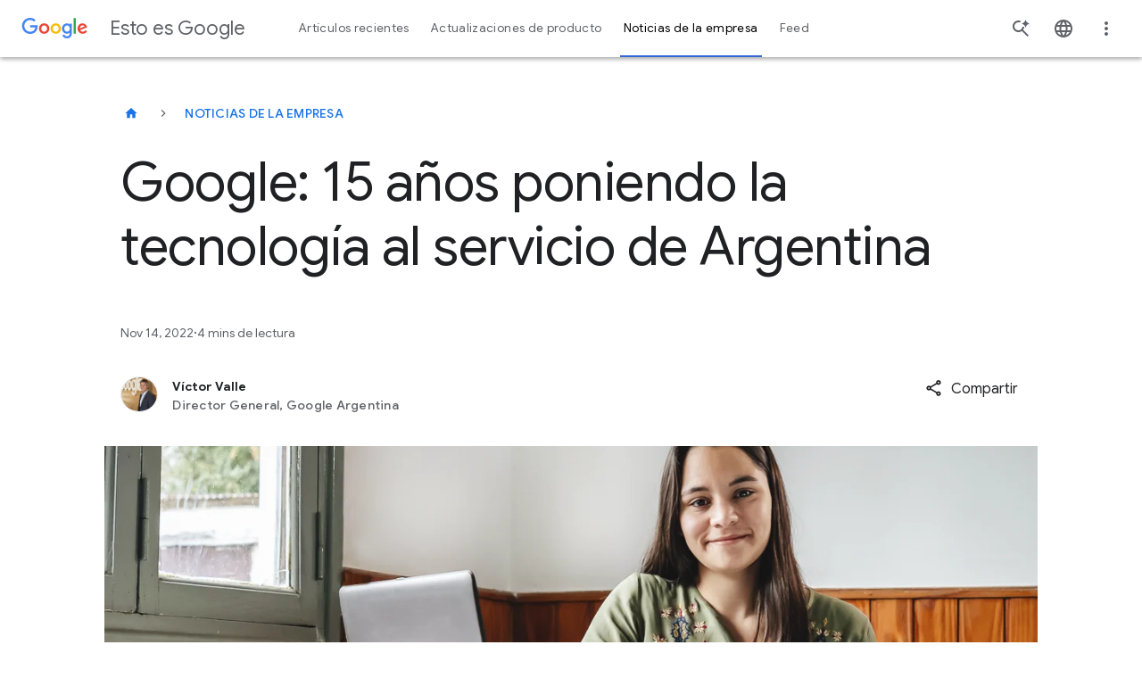

--- FILE ---
content_type: text/html; charset=utf-8
request_url: https://blog.google/intl/es-419/noticias-de-la-empresa/google-15-anos-poniendo-la-tecnologia-al-servicio-de-argentina/
body_size: 51777
content:






<!DOCTYPE html>
<html class="no-js glue-flexbox  keyword-blog" lang="es-419" data-locale="es-419" data-version="pr20260120-1609">
    <head>
        <meta charset="utf-8" />
        <meta http-equiv="X-UA-Compatible" content="IE=edge" />
        <title>Google: 15 años poniendo la tecnología al servicio de Argentina</title>
        <meta name="viewport" content="width=device-width, initial-scale=1.0, user-scalable=1.0, minimum-scale=1.0" />
        <meta name="optimize_experiments" content="[]">

        
  




<!--Article Specific Metadata-->
<meta name="description" content="El Reporte de Impacto Económico es una muestra de nuestro compromiso cono Argentina, y representa un nuevo capítulo de una historia que tiene aún por escribir sus mejores páginas."/>
<meta name="keywords" content="None"/>
<meta name="article-author" content="Víctor Valle"/>
<meta name="robots" content="max-image-preview:large">

<!--Open Graph Metadata-->
<meta property="og:type" content="article" />
<meta property="og:title" content="Google: 15 años poniendo la tecnología al servicio de Argentina"/>

<meta property="og:description" content="El Reporte de Impacto Económico es una muestra de nuestro compromiso cono Argentina, y representa un nuevo capítulo de una historia que tiene aún por escribir sus mejore…" />
<meta property="og:image" content="https://storage.googleapis.com/gweb-uniblog-publish-prod/images/Guillermina.width-1300.png" />
<meta property="og:site_name" content="Google" />
<meta property="og:url" content="https://blog.google/intl/es-419/noticias-de-la-empresa/google-15-anos-poniendo-la-tecnologia-al-servicio-de-argentina/" />
<meta property="article:publisher" content="https://www.facebook.com/Google/" />
<meta property="article:published_time" content="2022-11-14" />

<!--Twitter Card Metadata-->
<meta name="twitter:card" content="summary_large_image" />
<meta name="twitter:url" content="https://blog.google/intl/es-419/noticias-de-la-empresa/google-15-anos-poniendo-la-tecnologia-al-servicio-de-argentina/" />
<meta name="twitter:title" content="Google: 15 años poniendo la tecnología al servicio de Argentina"/>
<meta name="twitter:description" content="El Reporte de Impacto Económico es una muestra de nuestro compromiso cono Argentina, y representa un nuevo capítulo de una historia que tiene aún por escribir sus mejores páginas." />
<meta name="twitter:image:src" content="https://storage.googleapis.com/gweb-uniblog-publish-prod/images/Guillermina.width-1300.png" />
<meta name="twitter:site" content="@google" />



<script type="application/ld+json">
    {
        "@context": "https://schema.org",
        "@type": "NewsArticle",
        "mainEntityOfPage": "https://blog.google/intl/es-419/noticias-de-la-empresa/google-15-anos-poniendo-la-tecnologia-al-servicio-de-argentina/",
        "headline": "Google: 15 años poniendo la tecnología al servicio de Argentina",
        "datePublished": "2022-11-14T09:24:00+00:00",
        "dateModified": "2022-11-14T16:13:01.767922+00:00",
        "description": "El Reporte de Impacto Económico es una muestra de nuestro compromiso cono Argentina, y representa un nuevo capítulo de una historia que tiene aún por escribir sus mejores páginas.",
        "author": {
            "@type": "Person",
            "name": "Víctor Valle"
        },
        "publisher": {
            "@type": "Organization",
            "name": "Google",
            "logo": {
                "@type": "ImageObject",
                "url": "https://blog.google/static/blogv2/images/google-1000x1000.png?version=pr20260120-1609",
                "width": "200",
                "height": "200"
            }
        },
        "image": {
            "@type": "ImageObject",
            "url": "https://storage.googleapis.com/gweb-uniblog-publish-prod/images/Guillermina.width-1300.png",
            "width": "1440",
            "height": "810"
        },
        "speakable": {
            "@type": "SpeakableSpecification"
        }
    }
</script>



        
  <meta name="page" content="59649" />
  <meta name="locale" content="es-419" />
  <meta name="published_time" content="2022-11-14T09:24:00+00:00" />
  <meta name="content_type" content="blogv2.articlepage" />
  <meta name="tags" content="Anuncios de la compañía" />
  <meta name="authors" content="Víctor Valle" />



        
        

        
        
  
  
  <style>@keyframes dash{0%{stroke-dashoffset:187}50%{stroke-dashoffset:46.75;transform:rotate(135deg)}to{stroke-dashoffset:187;transform:rotate(450deg)}}@keyframes slideInFromRight{0%{opacity:0;transform:translateX(2%)}to{opacity:1;transform:translateX(0)}}@keyframes spin{0%{transform:rotate(0deg)}to{transform:rotate(1turn)}}html{-ms-text-size-adjust:100%;-webkit-text-size-adjust:100%;--google-font-family:"Google Sans",roboto,arial,helvetica;--roboto-font-family:"Google Sans",roboto,arial,helvetica;--roboto-mono-font-family:"Roboto mono",monospace,arial,helvetica;--noto-color-emoji:"Noto Color Emoji",sans-serif;--uni-waze-boing-regular:"WazeBoingRegular";font-family:sans-serif;font-size:18px}body{word-wrap:break-word;background:#fff;color:#5f6368;cursor:auto;display:flex;flex-direction:column;font-family:Google Sans,roboto,arial,helvetica;font-family:var(--roboto-font-family);font-size:1em;font-style:normal;font-weight:300;line-height:1.444;margin:0;min-height:100vh;overflow-x:hidden;padding:0}article,figcaption,figure,footer,header,main,nav,section{display:block}sup,video{vertical-align:initial}video{display:inline-block}[hidden]{display:none}a{background:0 0;color:#1a73e8;-webkit-text-decoration:none;text-decoration:none}a:hover,main{outline:0}b{font-weight:700}small{font-size:80%}sup{font-size:75%;line-height:0;position:relative;top:-.5em}a img,img{border:0}svg:not(:root){overflow:hidden}figure{margin:1em 40px}hr{border:solid #dadce0;border-width:1px 0 0;box-sizing:initial;clear:both;height:0;margin-bottom:19px;margin-top:20px}button,input,select{color:inherit;font:inherit;margin:0}button{-webkit-appearance:button;cursor:pointer;overflow:visible}button,select{text-transform:none}button[disabled]{cursor:default}button::-moz-focus-inner,input::-moz-focus-inner{border:0;padding:0}input{-webkit-hyphens:none;hyphens:none;line-height:normal}input[type=checkbox]{box-sizing:border-box;padding:0}input[type=search]{-webkit-appearance:textfield;box-sizing:initial}input[type=search]::-webkit-search-cancel-button,input[type=search]::-webkit-search-decoration{-webkit-appearance:none}fieldset{border:1px solid silver;margin:0 2px;padding:.35em .625em .75em}*,:after,:before{box-sizing:border-box}div,form,h1,h3,h4,li,p{margin:0;padding:0}h2,ol,ul{padding:0}body:after{content:"x-small";display:none}@media(min-width:600px){body:after{content:"small"}}@media(min-width:1024px){body:after{content:"medium"}}@media(min-width:1440px){body:after{content:"large"}}.h-c-copy,.rich-text,li,p{font-size:14px;letter-spacing:.25px;line-height:1.7142857143}p+p{margin-top:12px}@media(min-width:600px){.h-c-copy,.rich-text,p{font-size:14px;letter-spacing:.25px;line-height:1.7142857143}}@media(min-width:1024px){.h-c-copy,.rich-text,p{font-size:16px;letter-spacing:0;line-height:1.625}p+p{margin-top:16px}}i{font-style:italic}a:visited{color:#7b1fa2}a:focus,a:hover{-webkit-text-decoration:none;text-decoration:none}a:focus{background:#f1f3f4;outline:4px solid rgba(32,33,36,.06)}a:active{outline:2px auto Highlight;outline:5px auto -webkit-focus-ring-color}ol,ul{list-style-position:outside;margin:0 0 20px 20px}ul.h-no-bullet{list-style:none;margin-left:0}ul li ul{margin-bottom:0;margin-left:20px}@media(min-width:600px){li{font-size:14px;letter-spacing:.25px;line-height:1.7142857143}}@media(min-width:1024px){li{font-size:16px;letter-spacing:0;line-height:1.625}}img{-ms-interpolation-mode:bicubic;display:inline-block;height:auto;max-width:100%;vertical-align:middle}select{width:100%}.glue-flexbox .h-c-grid{display:flex;flex-wrap:wrap;margin:0 -2.6515151515%}@media(min-width:600px){.glue-flexbox .h-c-grid{margin:0 -1.0379945163%}}.glue-flexbox .h-c-grid__col{flex:0 1 auto;margin:0 2.6515151515%;width:100%}@media(min-width:600px){.glue-flexbox .h-c-grid__col{margin:0 1.0379945163%}.glue-flexbox .h-c-grid__col--8{flex-basis:64.5906776342%;margin:0 1.0379945163%;width:64.5906776342%}.glue-flexbox .h-c-grid__col--10{flex-basis:81.2573443008%;margin:0 1.0379945163%;width:81.2573443008%}.glue-flexbox .h-c-grid__col--12{flex-basis:97.9240109675%;margin:0 1.0379945163%;width:97.9240109675%}}@media(min-width:1024px){.glue-flexbox .h-c-grid__col-l--3{flex-basis:22.9240109675%;margin:0 1.0379945163%;width:22.9240109675%}.glue-flexbox .h-c-grid__col-l--9{flex-basis:72.9240109675%;margin:0 1.0379945163%;width:72.9240109675%}}@media(min-width:600px){.glue-flexbox .h-c-grid__col--offset-1{margin-left:9.3713278496%;margin-right:1.0379945163%}}.h-c-grid__col--align-middle{-ms-align-self:center;align-self:center}h1,h2,h3,h4{-moz-osx-font-smoothing:grayscale;-webkit-font-smoothing:antialiased;word-wrap:normal;color:#202124;font-family:Google Sans,roboto,arial,helvetica;font-family:var(--google-font-family);font-size:32px;font-weight:400;letter-spacing:0;line-height:1.25;text-rendering:optimizeLegibility}@media(min-width:600px){h1{font-size:38px;letter-spacing:0;line-height:1.1578947368}}@media(min-width:1024px){h1{font-size:56px;letter-spacing:-.5px;line-height:1.1785714286}}h2,h3,h4{font-size:24px;line-height:1.3333333333}@media(min-width:600px){h2{font-size:32px;letter-spacing:0;line-height:1.25}}@media(min-width:1024px){h2{font-size:44px;letter-spacing:-.5px;line-height:1.1818181818}}h3,h4{font-size:20px;line-height:1.4}@media(min-width:600px){h3{font-size:24px;letter-spacing:0;line-height:1.3333333333}}@media(min-width:1024px){h3{font-size:32px;letter-spacing:0;line-height:1.25}}h4{font-size:16px;line-height:1.625}@media(min-width:600px){h4{font-size:16px;letter-spacing:0;line-height:1.625}}@media(min-width:1024px){h4{font-size:22px;letter-spacing:0;line-height:1.3636363636}}.article-module:after,.module--text:after{clear:both;content:"";display:block}.uni-navigation--desktop .uni-main-menu__submenu-item-see-all svg{fill:currentColor;margin-left:8px;width:9px}.uni-navigation--desktop .uni-main-menu__submenu-item-see-all:hover svg{fill:currentColor}.uni-header__hamburguer-button{-webkit-tap-highlight-color:rgba(0,0,0,0);-webkit-touch-callout:none;-webkit-user-select:none;-moz-user-select:none;user-select:none}.uni-related-articles-cards__item::-moz-selection,.uni-related-articles-cards__link::-moz-selection{-webkit-tap-highlight-color:rgba(0,0,0,0);-webkit-touch-callout:none;-webkit-user-select:none;-moz-user-select:none;user-select:none}.uni-newsletter-toast__cta--sub:focus,.uni-related-articles-cards__item::selection,.uni-related-articles-cards__link::selection,.uni-related-articles-cards__link:active{-webkit-tap-highlight-color:rgba(0,0,0,0);-webkit-touch-callout:none;-webkit-user-select:none;-moz-user-select:none;user-select:none}.article-module{margin-bottom:30px!important}@media(min-width:1024px){.article-module{margin-bottom:36px!important}}.module--text{margin-bottom:12px!important}@media(min-width:1024px){.module--text{margin-bottom:16px!important}}.events-off{pointer-events:none}a:focus .focusable{outline:1px dotted #212121;outline:5px auto -webkit-focus-ring-color}.rich-text>p{font-size:inherit;line-height:inherit}.uni-progressive-image--blur{filter:blur(4px)}.uni-progressive-image--no-blur{filter:blur(0);transition:all .3s cubic-bezier(.6,-.28,.74,.05)!important}h2{margin:0 0 20px}@media(min-width:1024px){h2{margin-bottom:40px}}figcaption,h1,h2,h3,h4{-webkit-hyphens:manual;hyphens:manual}.uni-header .h-c-header__jump-to-content:focus{font-size:16px;font-style:normal;font-weight:500;line-height:24px}.article-meta__author-title,.uni-header .h-c-header__jump-to-content:focus,.uni-header__kebab-menu-item,.uni-navigation--desktop .uni-main-menu__submenu-item-label,.uni-navigation--desktop .uni-main-menu__submenu-item-see-all[title^="See all"],.uni-navigation--desktop .uni-main-menu__submenu-link>a{font-family:Google Sans,roboto,arial,helvetica;font-family:var(--google-font-family)}.uni-header__kebab-menu-item,.uni-navigation--desktop .uni-main-menu__submenu-item-see-all[title^="See all"],.uni-navigation--desktop .uni-main-menu__submenu-link>a{font-size:.7777777778rem;font-weight:400;letter-spacing:.0138888889rem}.article-meta__author-title{font-size:.7777777778rem;letter-spacing:.0138888889rem}.uni-navigation--desktop .uni-main-menu__submenu-item-label{font-size:.6666666667rem;font-weight:500;letter-spacing:.0555555556rem}.uni-header__site-title>a>div{-webkit-font-smoothing:antialiased;color:#5f6368;font-family:Google Sans,roboto,arial,helvetica;font-family:var(--google-font-family);font-size:.8888888889rem;font-style:normal;font-weight:400;line-height:1.4444444444rem;text-rendering:optimizeLegibility}@media(min-width:600px){.uni-header__site-title>a>div{font-size:1.2222222222rem}}.uni-small-text{font-weight:400}.breadcrumb__button,.featured-article-hero__collection-badge,.uni-eyebrow,.uni-small-text{font-family:Google Sans,roboto,arial,helvetica;font-family:var(--google-font-family);font-style:normal}.uni-button,.uni-cta-text,.uni-header__kebab-menu--mobile .uni-header__kebab-menu-item,.uni-navigation--mobile .uni-main-menu__item,.uni-navigation--mobile .uni-main-menu__item-label,.uni-navigation--mobile .uni-main-menu__subnav-item-name,.uni-navigation--mobile .uni-main-menu__subnav-title{font-family:Google Sans,roboto,arial,helvetica;font-family:var(--google-font-family);font-style:normal;letter-spacing:normal}.image-full-width__caption p,.uni-body,.uni-body--large,.uni-body--small,body p{font-weight:400}.image-full-width__caption p,.uni-body,.uni-body--large,.uni-body--small,.uni-headline-1,.uni-headline-4,.uni-title-1,.uni-title-2,body p{font-family:Google Sans,roboto,arial,helvetica;font-family:var(--google-font-family);font-style:normal;letter-spacing:normal}.uni-headline-1,.uni-headline-4{font-weight:400}.uni-eyebrow,.uni-headline-1,.uni-headline-4,.uni-title-1,.uni-title-2{color:#202124}.uni-headline-1{font-size:24px;line-height:32px}@media(min-width:600px){.uni-headline-1{font-size:32px;line-height:40px}}@media(min-width:1024px){.uni-headline-1{font-size:36px;line-height:44px}}.uni-headline-4{font-size:20px;line-height:28px}@media(min-width:600px){.uni-headline-4{font-size:22px;line-height:30px}}.uni-title-1{font-size:16px;line-height:28px}@media(min-width:600px){.uni-title-1{font-size:20px;line-height:28px}}.uni-title-1{font-weight:400}.uni-title-2{font-size:14px;font-weight:500;line-height:24px}@media(min-width:600px){.uni-title-2{font-size:16px;line-height:28px}}.uni-body,body p{font-size:16px;line-height:28px}.uni-body--large{font-size:18px;line-height:30px}.image-full-width__caption p,.uni-body--small{font-size:14px;line-height:24px}.uni-button,.uni-cta-text,.uni-header__kebab-menu--mobile .uni-header__kebab-menu-item,.uni-navigation--mobile .uni-main-menu__item,.uni-navigation--mobile .uni-main-menu__item-label,.uni-navigation--mobile .uni-main-menu__subnav-item-name,.uni-navigation--mobile .uni-main-menu__subnav-title{font-size:16px;font-weight:500;line-height:24px}.breadcrumb__button,.featured-article-hero__collection-badge,.uni-eyebrow{font-size:14px;font-weight:500;letter-spacing:.25px;line-height:48px;max-width:100%;min-width:48px;overflow:hidden;text-overflow:ellipsis;text-transform:uppercase;white-space:nowrap}a.breadcrumb__button:not(.breadcrumb__button),a.breadcrumb__button:not(.breadcrumb__button):visited,a.featured-article-hero__collection-badge:not(.breadcrumb__button),a.featured-article-hero__collection-badge:not(.breadcrumb__button):visited{color:#1a73e8}a.breadcrumb__button:not(.breadcrumb__button):hover,a.featured-article-hero__collection-badge:not(.breadcrumb__button):hover{color:#174ea6}a.breadcrumb__button:not(.breadcrumb__button).focus-visible,a.breadcrumb__button:not(.breadcrumb__button):active,a.breadcrumb__button:not(.breadcrumb__button):focus,a.featured-article-hero__collection-badge:not(.breadcrumb__button).focus-visible,a.featured-article-hero__collection-badge:not(.breadcrumb__button):active,a.featured-article-hero__collection-badge:not(.breadcrumb__button):focus{background:0 0;border-radius:8px;outline:2px solid #174ea6;outline-offset:4px}a.breadcrumb__button:not(.breadcrumb__button)[aria-disabled=true],a.featured-article-hero__collection-badge:not(.breadcrumb__button)[aria-disabled=true]{color:#202124;pointer-events:none}a.breadcrumb__button:not(.breadcrumb__button).uni-eyebrow--contrast,a.breadcrumb__button:not(.breadcrumb__button).uni-eyebrow--contrast:visited,a.featured-article-hero__collection-badge:not(.breadcrumb__button).uni-eyebrow--contrast,a.featured-article-hero__collection-badge:not(.breadcrumb__button).uni-eyebrow--contrast:visited{color:#1967d2}a.breadcrumb__button:not(.breadcrumb__button).uni-eyebrow--contrast:hover,a.featured-article-hero__collection-badge:not(.breadcrumb__button).uni-eyebrow--contrast:hover{color:#174ea6}.uni-small-text{font-size:12px;letter-spacing:.25px;line-height:18px}.uni-emoji{font-family:Noto Color Emoji,sans-serif;font-family:var(--noto-color-emoji);font-style:normal;font-weight:400}[data-loading]{filter:blur(6px);transition:all .4s ease-in}.site-content{flex:1 0 0}a:hover{cursor:pointer}a:focus,a:hover,a:visited{color:#174ea6}a:focus{background:0 0;border-radius:2px;outline:2px solid #174ea6;outline-offset:0}[slot]{display:none}.uni-header__logo-google,.uni-navigation--desktop,.uni-navigation--desktop .uni-main-menu,.uni-navigation--desktop .uni-main-menu__item,.uni-navigation--desktop .uni-main-menu__item-label,.uni-navigation--mobile .uni-navigation__brand-mobile .uni-navigation__logo-google{align-items:center;display:flex;flex-flow:row nowrap;justify-content:center}.uni-header{align-items:center;display:flex;flex-flow:row nowrap}.uni-header__hamburguer-wrapper,.uni-navigation--mobile .uni-main-menu__subnav-title,.uni-navigation--mobile .uni-navigation__brand-mobile{align-items:center;display:flex;flex-flow:row nowrap;justify-content:left}.uni-header__kebab-menu--mobile .uni-header__kebab-menu-item a,.uni-navigation--mobile .uni-main-menu__item-label,.uni-navigation--mobile .uni-main-menu__subnav-item-name{align-items:center;display:flex;flex-flow:row nowrap;justify-content:space-between}.uni-article-progress-bar{align-items:center}.article-video-special,.featured-article-hero-large-title,.featured-article-hero__container,.featured-article-hero__grid,.uni-footnotes--align-center,.uni-related-articles-cards .uni-related-articles-grid-title{box-sizing:initial;margin-left:auto;margin-right:auto;padding:0 16px;width:auto}.article-meta__author-container,.article-meta__container{box-sizing:initial;margin-left:auto;margin-right:auto;width:auto}.article-meta__author-container{padding:0 16px}.article-hero,.article-image-hero{width:auto}.article-container,.article-hero,.article-hero-mp4,.article-image-hero{box-sizing:initial;margin-left:auto;margin-right:auto}.article-container{padding:0 16px;width:auto}@media(min-width:600px){.article-container,.article-hero,.article-hero-mp4,.article-image-hero,.article-meta__author-container,.article-meta__container,.article-video-special,.featured-article-hero-large-title,.featured-article-hero__container,.featured-article-hero__grid,.uni-footnotes--align-center,.uni-related-articles-cards .uni-related-articles-grid-title{max-width:1260px;padding:0 32px}}@media(min-width:1440px){.article-container,.article-hero,.article-hero-mp4,.article-image-hero,.article-meta__author-container,.article-meta__container,.article-video-special,.featured-article-hero-large-title,.featured-article-hero__container,.featured-article-hero__grid,.uni-footnotes--align-center,.uni-related-articles-cards .uni-related-articles-grid-title{padding:0}}.uni-related-articles-cards{padding-top:24px}@media(min-width:1024px){.uni-related-articles-cards{padding-top:36px}}.uni-footnotes{margin-bottom:36px}@media(min-width:1024px){.uni-footnotes{margin-bottom:48px}}.uni-window-popup__content{padding:48px 24px 24px}.uni-component-spacing{margin-block-end:60px}@media(min-width:1024px){.uni-component-spacing{margin-block-end:80px}}.h-c-header__hamburger-img{height:24px;margin:0 auto;width:24px}.h-c-header__hamburger-img.h-c-header__hamburger-img--standard{fill:#5f6368;display:block}.h-c-header__jump-to-content{clip:rect(1px,1px,1px,1px);background:#f1f3f4;border-radius:2px;display:none;font-family:Google Sans,roboto,arial,helvetica;font-family:var(--google-font-family);font-size:14px;height:1px;left:100%;letter-spacing:.25px;margin-left:48px;overflow:hidden;padding:10px;position:absolute;top:9px;white-space:nowrap;width:1px;z-index:103}.h-c-header__jump-to-content:focus{clip:auto;color:#174ea6;height:auto;outline:0;overflow:visible;width:auto}@media(min-width:900px){.h-c-header__jump-to-content{display:table}}.h-c-header__jump-to-content-text{display:table-cell}.h-c-page{box-sizing:initial;margin:0 auto;max-width:568px;padding:0 16px;width:auto}@media(min-width:600px){.h-c-page{max-width:1280px;padding:0 32px}}.h-c-icon{fill:currentColor;display:inline-block}.h-c-icon--24px{height:24px;width:24px}.h-c-icon--footer{color:#202124;margin:0 5px 0 0;vertical-align:middle}.h-c-icon--social{fill:#202124;padding:2px;vertical-align:top}.h-c-icon--color-text{fill:#202124}.h-c-social{max-width:100%}@media(min-width:600px){.h-c-social{display:flex;flex:1 0 auto;flex-wrap:wrap}}.h-c-footer .h-c-social{margin:0 0 30px}.h-c-social__group{display:flex;flex:0 0 100%;flex-wrap:wrap;margin:0}@media(min-width:600px){.h-c-social__group{flex-wrap:nowrap;padding-right:50px}}@media(min-width:1024px){.h-c-social__group{flex:0 0 auto}}.h-c-social__title{color:#202124;flex:0 0 100%;font-family:Google Sans,roboto,arial,helvetica;font-family:var(--google-font-family);font-size:14px;font-weight:400;letter-spacing:.75px}@media(min-width:1024px){.h-c-social__title{font-size:16px;letter-spacing:.5px}}.h-c-social__title.h-c-social__title--inline{flex:0 0 auto;line-height:1.7142857143;margin-right:32px}@media(min-width:1024px){.h-c-social__title.h-c-social__title--inline{line-height:1.5}}.h-c-social__list{display:flex;flex:0 0 auto;flex-wrap:wrap;margin:0;max-width:100%}.h-c-social__list:after{clear:both;content:" ";display:block;font-size:0;height:0;visibility:hidden}@media(min-width:600px){.h-c-social__list{flex-wrap:nowrap}}.h-c-social__item{flex:0 0 auto;float:left;height:24px;margin-left:0;margin-right:32px;width:24px}.h-c-social__item:last-child{margin-right:0}.h-c-social__item .h-c-social__link{border-radius:50%;display:block;height:24px;padding:0;width:24px}.h-c-social__item .h-c-social__link:focus{background:#f1f3f4;box-shadow:0 0 0 10px #f1f3f4;outline:0}.h-c-footer .h-c-social__item .h-c-social__link:focus{background:#e8eaed;box-shadow:0 0 0 10px #e8eaed}.h-c-footer{background:#f8f9fa;margin:0}.h-c-footer.h-c-footer--topmargin{margin-top:40px}.h-c-footer__link{color:#5f6368;display:inline-block;font-size:14px;font-weight:400;letter-spacing:.25px;line-height:1.5714285714}.h-c-footer__link:visited{color:#5f6368}.h-c-footer__link:focus,.h-c-footer__link:hover,.uni-picker:focus>.uni-picker-order-menu{color:#202124}.h-c-footer__link:focus,.h-c-footer__logo a:focus{background:#e8eaed;outline:10px solid #e8eaed}.h-c-footer__global{margin:0 auto;padding:40px 16px 20px}@media(min-width:600px){.h-c-footer__global{display:flex;flex-wrap:wrap;max-width:1344px;padding:40px 32px 20px}.h-c-footer__global:after{clear:both;content:" ";display:block;font-size:0;height:0;visibility:hidden}}.h-c-footer__logo{height:28px;margin:0 0 30px;width:86px}@media(min-width:600px){.h-c-footer__logo{flex:0 0 90%;margin-right:55px}}@media(min-width:1024px){.h-c-footer__logo{flex:0 0 86px}}.h-c-footer__logo a{display:inline-block;height:28px}.h-c-footer__logo-img{fill:#5f6368;height:28px;width:86px}.h-c-footer__global-links{margin:0 0 15px}.h-c-footer__global-links:after{clear:both;content:" ";display:block;font-size:0;height:0;visibility:hidden}@media(min-width:600px){.h-c-footer__global-links{display:flex;flex:2 0 auto;flex-wrap:wrap;max-width:100%}.h-c-footer__global-links--extra{flex:0 0 auto}}.h-c-footer__global-links-list-item{float:left;padding:0 30px 15px 0}.h-c-footer__global-links-list-item--extra:last-child{padding-left:0;padding-right:0}.h-c-footer__upper{margin:0 auto;padding:30px 16px 0}@media(min-width:600px){.h-c-footer__upper{display:flex;flex-wrap:wrap;max-width:1344px;padding:30px 32px 0}.h-c-footer__upper:after{clear:both;content:" ";display:block;font-size:0;height:0;visibility:hidden}}.h-c-video{font-size:19px;position:relative}.h-c-video:focus{outline:0}.h-c-video:focus:after{background-color:transparent;border:4px solid #174ea6;content:"";display:block;height:100%;left:0;position:absolute;top:0;width:100%;z-index:5}.h-c-video.h-c-video--marquee{cursor:pointer;display:block}.h-c-video img{width:100%;z-index:10}.kw-button{border:0;border-radius:4px;cursor:pointer;font-family:Google Sans,roboto,arial,helvetica;font-family:var(--google-font-family);font-size:16px}.kw-button--high-emphasis,a:visited.kw-button--high-emphasis{background-color:#1a73e8;color:#fff;display:block;padding:13px 24px 11px;text-align:center}.kw-button--high-emphasis:hover,a:visited.kw-button--high-emphasis:hover{background-color:#185abc;color:#fff}@media(forced-colors:active){.kw-button--high-emphasis:hover,a:visited.kw-button--high-emphasis:hover{border:2px solid #1a73e8}}@media(prefers-contrast:forced){.kw-button--high-emphasis:hover,a:visited.kw-button--high-emphasis:hover{border:2px solid #1a73e8}}.kw-button--high-emphasis:focus,a:visited.kw-button--high-emphasis:focus{background:0 0;background-color:#185abc;border-radius:4px;color:#fff;outline:2px solid #174ea6;outline-color:#aecbfa;outline-offset:0}.kw-button--high-emphasis:active,a:visited.kw-button--high-emphasis:active{background-color:#185abc}a:hover .cta{color:#4285f4}a:hover .cta .icon{fill:currentColor;transform:translateX(5px)}a:hover .cta .icon--down{transform:translateX(0)}.uni-button{align-items:center;border:1px solid transparent;border-radius:48px;display:inline-flex;gap:8px;justify-content:center;max-width:380px;min-height:48px;padding-bottom:11px;padding-inline-end:24px;padding-inline-start:24px;padding-top:11px;text-align:center;transition:background-color .2s,box-shadow .2s,color .2s;vertical-align:middle}.uni-button:focus{border-radius:48px;outline:2px solid #1a73e8}.uni-button svg{flex-shrink:0;height:18px;width:18px}.uni-button--high-emphasis{background-color:#1a73e8;color:#fff}.uni-button--high-emphasis:visited{color:#fff}.uni-button--high-emphasis:hover{background-color:#174ea6;box-shadow:0 1px 4px 0 rgba(60,64,67,.25),0 1px 2px 0 rgba(60,64,67,.3);color:#fff}.uni-button--high-emphasis:focus{background-color:#174ea6;border-color:#fff;color:#fff;outline-color:#174ea6}.uni-button--high-emphasis:active{background-color:#174ea6;border-color:transparent;box-shadow:0 1px 4px 0 rgba(60,64,67,.25),0 1px 2px 0 rgba(60,64,67,.3);color:#fff;outline:0}.uni-button--medium-emphasis{background-color:#fff;border:1px solid #5f6368;color:#1a73e8}.uni-button--medium-emphasis svg{fill:#1a73e8}.uni-button--medium-emphasis:visited{color:#1a73e8}.uni-button--medium-emphasis:focus svg,.uni-button--medium-emphasis:hover svg{fill:#174ea6}.uni-button--medium-emphasis:hover{background-color:#f6f9fe;border-color:#1a73e8;color:#174ea6}.uni-button--medium-emphasis:focus{background-color:#e8f0fe;border-color:transparent;color:#174ea6}.uni-button--medium-emphasis:active{background-color:#e8f0fe;border-color:#174ea6;color:#174ea6;outline:0}.uni-button--icon-right{padding-inline-end:12px}.uni-picker{border-bottom:1px solid #dadce0;display:flex;margin-bottom:24px;position:relative}.uni-picker:focus:not(:focus-visible){outline:0}.uni-picker:focus-visible{background:0 0;border-radius:8px;outline:2px solid #174ea6;outline-offset:4px}.uni-picker__order-menu{-webkit-appearance:none;-moz-appearance:none;appearance:none;background-color:transparent;background-image:url([data-uri]);background-position:100%;background-repeat:no-repeat;border:0;color:#5f6368;cursor:pointer;font-size:16px;font-style:normal;font-weight:500;height:48px;letter-spacing:.25px;line-height:22px;min-width:220px;padding-inline-end:24px;width:-moz-fit-content;width:fit-content}.uni-picker__order-menu:hover{color:#202124}.uni-picker__item{color:#5f6368}.uni-checkbox{align-items:center;-webkit-appearance:none;-moz-appearance:none;appearance:none;background-color:#fff;border:2px solid #80868b;border-radius:2px;color:#49454f;cursor:pointer;display:flex;flex-shrink:0;font:inherit;height:18px;justify-content:center;margin:0;position:relative;width:18px}.uni-checkbox:hover{border:2px solid #1a73e8}.uni-checkbox:focus{background:0 0;border-radius:4px;outline:2px solid #174ea6;outline-offset:0}.uni-checkbox:active:after{display:none}.uni-checkbox:focus:not(.focus-visible):after{border:0}.uni-checkbox:checked{background-color:#fff;border:2px solid #1a73e8}.uni-checkbox:checked:hover{background-color:#d2e3fc}.uni-checkbox:checked:before{background:url("data:image/svg+xml;charset=utf-8,%3Csvg xmlns='http://www.w3.org/2000/svg' width='12' height='10' fill='none'%3E%3Cpath fill='%231A73E8' d='m4 9.9-4-4 1.4-1.4L4 7.1 10.6.5 12 1.9z'/%3E%3C/svg%3E");background-position:50%;background-repeat:no-repeat;content:"";display:block;height:18px;width:18px}.uni-checkbox__label{align-items:center;color:#202124;cursor:pointer;display:flex;gap:16px}.featured-article-hero__additional-articles{align-content:flex-start;display:grid;grid-column:1/-1;list-style:none;margin-inline:0;opacity:1;transition:opacity allow-discrete 1s}.featured-article-hero__additional-articles.is-loading{display:none;opacity:0}@media(min-width:1024px){.featured-article-hero__additional-articles{margin-inline:0;margin-top:36px}}.featured-article-hero__additional-articles.four-articles,.featured-article-hero__additional-articles.three-articles,.featured-article-hero__additional-articles.two-articles{grid-column-gap:16px;display:grid;grid-template-columns:repeat(4,minmax(0,1fr))}@media(min-width:600px){.featured-article-hero__additional-articles.four-articles,.featured-article-hero__additional-articles.three-articles,.featured-article-hero__additional-articles.two-articles{grid-template-columns:repeat(12,minmax(0,1fr))}}@media(min-width:1024px){.featured-article-hero__additional-articles.four-articles,.featured-article-hero__additional-articles.three-articles,.featured-article-hero__additional-articles.two-articles{grid-column-gap:24px;grid-template-columns:repeat(4,minmax(0,1fr))}}.featured-article-hero__additional-articles.four-articles .article,.featured-article-hero__additional-articles.three-articles .article,.featured-article-hero__additional-articles.two-articles .article{grid-column:1/-1;position:relative}.featured-article-hero__additional-articles.four-articles .article .no-image .article__link,.featured-article-hero__additional-articles.three-articles .article .no-image .article__link,.featured-article-hero__additional-articles.two-articles .article .no-image .article__link{grid-column:1/-1}.featured-article-hero__additional-articles.four-articles .article .no-image .article__cta,.featured-article-hero__additional-articles.three-articles .article .no-image .article__cta,.featured-article-hero__additional-articles.two-articles .article .no-image .article__cta{display:none}.featured-article-hero__additional-articles.four-articles .article.article--secondary,.featured-article-hero__additional-articles.three-articles .article.article--secondary,.featured-article-hero__additional-articles.two-articles .article.article--secondary{padding-top:16px}@media(min-width:768px){.featured-article-hero__additional-articles.four-articles .article.article--secondary,.featured-article-hero__additional-articles.three-articles .article.article--secondary,.featured-article-hero__additional-articles.two-articles .article.article--secondary{padding-top:0}}@media(min-width:1024px){.featured-article-hero__additional-articles.four-articles .article.article--secondary,.featured-article-hero__additional-articles.three-articles .article.article--secondary,.featured-article-hero__additional-articles.two-articles .article.article--secondary{padding-top:16px}}.featured-article-hero__additional-articles.four-articles .article.article--secondary:before,.featured-article-hero__additional-articles.three-articles .article.article--secondary:before,.featured-article-hero__additional-articles.two-articles .article.article--secondary:before{background-color:#e8eaed;content:"";height:1px;position:absolute;top:0;width:100%}.featured-article-hero__additional-articles.four-articles .article__summary,.featured-article-hero__additional-articles.three-articles .article__summary,.featured-article-hero__additional-articles.two-articles .article__summary{color:#5f6368;flex:1 1 auto;margin-top:8px}@media(min-width:768px){.featured-article-hero__additional-articles.four-articles,.featured-article-hero__additional-articles.three-articles,.featured-article-hero__additional-articles.two-articles{grid-column:1/-1}.featured-article-hero__additional-articles.four-articles .article--main,.featured-article-hero__additional-articles.three-articles .article--main,.featured-article-hero__additional-articles.two-articles .article--main{grid-column:1/7;grid-row:1/3}}@media(min-width:768px)and (min-width:1024px){.featured-article-hero__additional-articles.four-articles .article--main,.featured-article-hero__additional-articles.three-articles .article--main,.featured-article-hero__additional-articles.two-articles .article--main{grid-column:1/-1}}@media(min-width:768px){.featured-article-hero__additional-articles.four-articles .article--secondary,.featured-article-hero__additional-articles.three-articles .article--secondary,.featured-article-hero__additional-articles.two-articles .article--secondary{grid-column:7/13}}@media(min-width:768px)and (min-width:1024px){.featured-article-hero__additional-articles.four-articles .article--secondary,.featured-article-hero__additional-articles.three-articles .article--secondary,.featured-article-hero__additional-articles.two-articles .article--secondary{grid-column:1/-1}}@media(min-width:1024px){.featured-article-hero__additional-articles.four-articles,.featured-article-hero__additional-articles.three-articles,.featured-article-hero__additional-articles.two-articles{grid-column:10/14;grid-row:1/4}}@media(min-width:768px){.featured-article-hero__additional-articles.two-articles .article{grid-column:span 6}}@media(min-width:1024px){.featured-article-hero__additional-articles.two-articles .article:first-child{grid-row:1/2}.featured-article-hero__additional-articles.two-articles .article:nth-child(2){grid-row:2/3}}@media(min-width:768px){.featured-article-hero__additional-articles.three-articles .article:nth-child(2):before{content:none}}@media(min-width:1024px){.featured-article-hero__additional-articles.three-articles .article:nth-child(2):before{content:""}}@media(min-width:768px){.featured-article-hero__additional-articles.four-articles .article{grid-column:span 6}.featured-article-hero__additional-articles.four-articles .article:first-child:before,.featured-article-hero__additional-articles.four-articles .article:nth-child(2):before{content:none}}@media(min-width:1024px){.featured-article-hero__additional-articles.four-articles .article:first-child:before,.featured-article-hero__additional-articles.four-articles .article:nth-child(2):before{content:""}}.featured-article-hero__additional-articles .article--main .article__container,.featured-article-hero__additional-articles .article--secondary .article__container{background-color:#fff;display:block;padding-bottom:24px}.featured-article-hero__additional-articles .article--main .article__container:hover .article__image-img,.featured-article-hero__additional-articles .article--secondary .article__container:hover .article__image-img{transform:scale(1.03)}.featured-article-hero__additional-articles .article--main .article__container:hover .article__title,.featured-article-hero__additional-articles .article--secondary .article__container:hover .article__title{-webkit-text-decoration:underline;text-decoration:underline}.featured-article-hero__additional-articles .article--main .article__container:hover .icon,.featured-article-hero__additional-articles .article--secondary .article__container:hover .icon{fill:#1a73e8;transform:translateX(4px)}.featured-article-hero__additional-articles .article--main .article__image,.featured-article-hero__additional-articles .article--secondary .article__image{aspect-ratio:16/9;border-radius:8px;display:block;margin-bottom:16px;overflow:hidden}.featured-article-hero__additional-articles .article--main .article__image img,.featured-article-hero__additional-articles .article--secondary .article__image img{height:100%;object-fit:cover;transition:transform .2s;width:100%}.featured-article-hero__additional-articles .article--main .article__eyebrow,.featured-article-hero__additional-articles .article--secondary .article__eyebrow{height:48px;margin-bottom:8px}.featured-article-hero__additional-articles .article--main .article__eyebrow-link,.featured-article-hero__additional-articles .article--secondary .article__eyebrow-link{display:inline-block}.featured-article-hero__additional-articles .article--secondary .article__container{grid-column-gap:16px;grid-row-gap:8px;-moz-column-gap:16px;column-gap:16px;display:grid;grid-template-columns:repeat(4,minmax(0,1fr));row-gap:8px}@media(min-width:600px){.featured-article-hero__additional-articles .article--secondary .article__container{grid-template-columns:repeat(4,minmax(0,1fr))}}@media(min-width:1024px){.featured-article-hero__additional-articles .article--secondary .article__container{grid-template-columns:repeat(4,minmax(0,1fr))}}.featured-article-hero__additional-articles .article--secondary .article__container:not(:last-child){margin-bottom:16px}@media(min-width:1024px){.featured-article-hero__additional-articles .article--secondary .article__container{grid-template-columns:1fr minmax(50px,160px)}}.featured-article-hero__additional-articles .article--secondary .article__eyebrow{grid-column:1/-1;grid-row:1/2}.featured-article-hero__additional-articles .article--secondary .article__link{grid-column:1/3;grid-row:2/3}@media(min-width:1024px){.featured-article-hero__additional-articles .article--secondary .article__link{grid-column:1/2}}.featured-article-hero__additional-articles .article--secondary .article__image{grid-column:3/-1;grid-row:2/3}@media(min-width:1024px){.featured-article-hero__additional-articles .article--secondary .article__image{grid-column:2/3}}.featured-article-hero__additional-articles .article__link{display:block;min-height:48px}.featured-article-hero__additional-articles .article__link:focus,.featured-article-hero__additional-articles .article__link:focus-visible{background:0 0;border-radius:8px;outline:2px solid #174ea6;outline-offset:4px}.featured-article-hero__additional-articles .article__link .article__title{margin-block:0}.featured-article-hero__additional-articles.special{grid-column-gap:16px;display:grid;grid-template-columns:repeat(4,minmax(0,1fr));margin-top:24px}@media(min-width:1024px){.featured-article-hero__additional-articles.special{margin-top:60px;margin-inline:0}}@media(min-width:1024px)and (min-width:1024px){.featured-article-hero__additional-articles.special{margin-top:80px}}@media(min-width:600px){.featured-article-hero__additional-articles.special{grid-template-columns:repeat(12,minmax(0,1fr))}}@media(min-width:1024px){.featured-article-hero__additional-articles.special{grid-column-gap:24px;grid-template-columns:repeat(12,minmax(0,1fr))}}.featured-article-hero__additional-articles.special .article{grid-column:1/-1}.featured-article-hero__additional-articles.special .article:not(:last-child){margin-bottom:24px}@media(min-width:1024px){.featured-article-hero__additional-articles.special .article:not(:last-child){margin-bottom:0}}@media(min-width:768px){.featured-article-hero__additional-articles.special .article{padding-top:16px}}.featured-article-hero__additional-articles.special .article.article--secondary{padding-top:0}.featured-article-hero__additional-articles.special .article.article--secondary:before{content:none}.featured-article-hero__additional-articles.special .article__container{grid-column-gap:16px;grid-row-gap:8px;border:1px solid #dadce0;border-radius:8px;-moz-column-gap:16px;column-gap:16px;display:grid;grid-template-columns:minmax(0,1fr) minmax(50px,128px);height:100%;padding-top:8px;padding-inline:16px;row-gap:8px;transition:box-shadow .3s}@media(min-width:768px){.featured-article-hero__additional-articles.special .article__container{-moz-column-gap:24px;column-gap:24px}}.featured-article-hero__additional-articles.special .article__container.no-image .article__link{display:flex;flex-direction:column;grid-column:1/-1;justify-content:space-between}.featured-article-hero__additional-articles.special .article__container.no-image .article__cta{display:none}.featured-article-hero__additional-articles.special .article__container.no-image .article__title{margin-bottom:0}@media(min-width:1024px){.featured-article-hero__additional-articles.special .article__container.no-image.no-image{padding-bottom:36px}.featured-article-hero__additional-articles.special .article__container.no-image .article__cta{align-items:center;align-self:flex-end;color:#202124;display:flex;height:24px;justify-content:center;width:24px}.featured-article-hero__additional-articles.special .article__container.no-image .article__cta svg{height:16px;transition:transform .2s;width:16px}}.featured-article-hero__additional-articles.special .article__container:hover{box-shadow:0 6px 10px 4px rgba(60,64,67,.15),0 2px 3px 0 rgba(60,64,67,.3)}.featured-article-hero__additional-articles.special .article__eyebrow{grid-column:1/-1;grid-row:1/2;margin:0}.featured-article-hero__additional-articles.special .article__image{grid-column:2/3;grid-row:2/3}.featured-article-hero__additional-articles.special .article__link{grid-column:1/2}@media(min-width:1024px){.featured-article-hero__additional-articles.special .article__link .article__title{margin-bottom:36px}}@media(min-width:768px){.featured-article-hero__additional-articles.special.two-articles .article{grid-row:auto}}@media(min-width:1024px){.featured-article-hero__additional-articles.special.four-articles .article,.featured-article-hero__additional-articles.special.three-articles .article{height:100%;padding:0}.featured-article-hero__additional-articles.special.four-articles .article__container,.featured-article-hero__additional-articles.special.three-articles .article__container{grid-template-columns:minmax(0,1fr);grid-template-rows:auto 1fr;height:100%;padding-bottom:0;padding-top:24px;padding-inline:0;row-gap:0}.featured-article-hero__additional-articles.special.four-articles .article__image,.featured-article-hero__additional-articles.special.three-articles .article__image{border-radius:0 0 8px 8px;grid-column:1/-1;grid-row:3/4;margin-bottom:0}.featured-article-hero__additional-articles.special.four-articles .article__eyebrow,.featured-article-hero__additional-articles.special.three-articles .article__eyebrow{margin-bottom:8px;padding-inline:36px}.featured-article-hero__additional-articles.special.four-articles .article__link,.featured-article-hero__additional-articles.special.three-articles .article__link{grid-row:2/3;padding-inline:36px}.featured-article-hero__additional-articles.special.four-articles .article{grid-column:span 3;grid-row:1}.featured-article-hero__additional-articles.special.three-articles .article{grid-column:span 4;grid-row:1}.featured-article-hero__additional-articles.special.two-articles .article{grid-column:span 6;grid-row:1}}.article-summary__content{grid-column:7/11;text-align:right}@media(min-width:1440px){.article-summary__content{grid-column:8/11}.article-summary__btn-container{position:relative}}.article-summary--btn{background-color:#e8f0fe;border:0;border-radius:100px;color:#185abc;font-family:Google Sans,roboto,arial,helvetica;font-family:var(--google-font-family);font-size:14px;font-style:normal;font-weight:500;height:48px;line-height:24px;margin-right:10px;padding:0 24px 4px;position:relative;text-align:center;width:286px}@media(forced-colors:active){.article-summary--btn{outline:1px solid}}@media(prefers-contrast:forced){.article-summary--btn{outline:1px solid}}@media(min-width:600px){.article-summary--btn{width:288px}}@media(min-width:1024px){.article-summary--btn{font-size:16px;margin-right:0;width:313px}}.article-summary--btn:hover{background-color:#d2e3fc}.article-summary--btn .h-c-icon{height:24px;position:relative;width:24px}.article-summary--btn .h-c-icon__generate-summary{top:6px}.article-summary--btn .h-c-icon__chevron-down{height:12px;left:4px;top:2px;width:18px}.article-summary-modal{align-items:flex-start;background:#f8f9fa;border:1px solid #f1f3f4;border-radius:4px;box-shadow:0 5px 10px 0 rgba(88,88,88,.1);display:none;flex-direction:column;gap:16px;margin:16px 16px 0 0;min-width:329px;padding:26px 22px 30px;position:absolute;text-align:left;z-index:4}@media(min-width:600px){.article-summary-modal{padding:40px 30px}}@media(min-width:1024px){.article-summary-modal{border-radius:8px;left:40%;margin:30px 50px 0 0;padding:40px}}@media(min-width:1440px){.article-summary-modal{left:-260px;margin:30px 0 0;width:810px}}.article-summary-modal__icon{background:0 0;border:0;color:inherit;cursor:pointer;font:inherit;outline:inherit;padding:0;position:absolute;right:0;top:0}.article-summary-modal__icon:focus{background:0 0;border-radius:8px;height:44px;outline:2px solid #174ea6;outline-offset:0}.article-summary-modal .h-c-icon__close{stroke:#5f6368;height:44px;width:44px}@media(forced-colors:active){.article-summary-modal .h-c-icon__close{stroke:#fff}}@media(prefers-contrast:forced){.article-summary-modal .h-c-icon__close{stroke:#fff}}.article-summary-modal .h-c-icon__close:hover{stroke:#3c4043}.article-summary-modal__summary{display:none;font-style:normal;font-weight:400}.article-summary-modal__summary.active{display:block}.article-summary-modal__title{font-feature-settings:"clig" off,"liga" off;color:#202124;font-size:24px;line-height:32px;margin-bottom:20px}@media(min-width:600px){.article-summary-modal__title{font-size:32px;line-height:40px}}.article-summary-modal__copy{color:#3c4043;font-family:Google Sans,roboto,arial,helvetica;font-family:var(--google-font-family);font-size:14px;line-height:22px;margin-bottom:20px}.article-summary-modal__legal{color:#5f6368;font-family:Google Sans,roboto,arial,helvetica;font-family:var(--roboto-font-family);font-size:10px;letter-spacing:.25px;line-height:14px}@media(min-width:600px){.article-summary-modal__legal{line-height:16px}}@media(min-width:1024px){.article-summary-modal__legal{line-height:20px}}.article-summary-modal__explore-title{font-feature-settings:"clig" off,"liga" off;color:#3c4043;font-size:16px;line-height:24px;margin-bottom:16px}.article-summary-modal__chips{align-items:center;display:flex;flex-wrap:wrap;gap:20px 10px;list-style:none;margin:0}.article-summary-modal__chip{font-feature-settings:"clig" off,"liga" off;align-items:center;background:#e8f0fe;border-radius:20px;color:#174ea6;display:flex;flex-wrap:wrap;font-family:Google Sans,roboto,arial,helvetica;font-family:var(--google-font-family);font-size:12px;font-style:normal;font-weight:400;justify-content:center;letter-spacing:.158px;line-height:15.208px;padding:6px 16px}@media(forced-colors:active){.article-summary-modal__chip{outline:1px solid}}@media(prefers-contrast:forced){.article-summary-modal__chip{outline:1px solid}}.article-summary-modal__chip:hover{background:#d2e3fc}.article-summary-modal__chip.active{background:#1a73e8;color:#fff}@media(forced-colors:active){.article-summary-modal__chip.active{background:#fff;color:#000;forced-color-adjust:none}}@media(prefers-contrast:forced){.article-summary-modal__chip.active{background:#fff;color:#000;forced-color-adjust:none}}.article-summary-modal__chip--btn{background:0 0;border:0;color:inherit;cursor:pointer;font:inherit;height:44px;outline:inherit;padding:0}.article-summary-modal__chip--btn:focus .article-summary-modal__chip{background:0 0;border-radius:20px;outline:2px solid #174ea6;outline-offset:0}.article-summary-modal__chip--btn:focus .article-summary-modal__chip.active{background:#1a73e8}@media(min-width:1024px){.article-share__wrapper--override{grid-column:11/12!important}.article-meta__content--override{grid-column:2/7!important;grid-template-columns:repeat(2,1fr)!important}}@media(min-width:1440px){.article-meta__content--override{grid-column:2/8!important}}.uni-social-share--desktop--override{margin-top:12px}.article-carousel{margin-inline:auto;max-width:800px;position:relative}.article-carousel__slider{cursor:grab;height:470px;margin:0;overflow:hidden;position:relative;transition:left .2s ease-out;width:100%;z-index:1}.article-carousel__arrow{align-items:center;-webkit-appearance:none;-moz-appearance:none;appearance:none;background:0 0;border:0;border-radius:50%;cursor:pointer;display:none;font-size:18px;height:65px;justify-content:center;outline:0;padding:0;position:absolute;top:calc(50% - 45px);transform:translateY(-50%);width:65px;z-index:1}@media(min-width:1024px){.article-carousel__arrow{display:flex}}.article-carousel__arrow--next{right:-100px}.article-carousel__arrow--previous{left:-100px}.article-carousel__arrow--previous svg{transform:rotate(180deg)}.article-carousel__arrow:focus{background:0 0;border-radius:50%;outline:2px solid #174ea6;outline-offset:0}.article-carousel__arrow:hover{box-shadow:0 1px 3px rgba(54,64,67,.3),0 4px 8px 3px rgba(54,64,67,.3)}.article-carousel__arrow:before{background:#fff;border-radius:50%;box-shadow:0 1px 2px rgba(54,64,67,.3),0 1px 3px 1px rgba(54,64,67,.3);content:"";display:block;height:65px;left:50%;opacity:.6;position:absolute;top:50%;transform:translate(-50%,-50%);width:65px;z-index:-1}.article-carousel__arrow svg{stroke:#414141;stroke-width:1px;height:36px;margin:0 auto;position:relative;width:36px}.article-carousel__image-wrapper{aspect-ratio:16/9;display:block;margin:0;min-height:auto;position:relative;width:100%}.article-carousel__caption{color:#5f6368;margin-top:8px;text-align:center}.article-carousel__navigation{align-items:center;display:flex;justify-content:center;list-style:none;margin-top:36px;margin-inline:auto;position:relative;z-index:1}.article-carousel__navigation-button{background:0 0;border:0;border-radius:50%;cursor:pointer;display:block;font:inherit;height:18px;outline:0;padding:22px;position:relative;text-indent:-9999px;transition:all .2s ease-in-out;width:18px}.article-carousel__navigation-button:focus{background:#f1f3f4;outline:2px solid #174ea6;outline-offset:0}.article-carousel__navigation-button:hover{box-shadow:0 1px 3px rgba(54,64,67,.3),0 4px 8px 3px rgba(54,64,67,.3)}.article-carousel__navigation-button:before{border:2px solid #202124;border-radius:50%;content:"";display:block;height:10px;left:50%;position:absolute;top:50%;transform:translate3d(-50%,-50%,0);width:10px}.article-carousel__navigation-button--active:before{background:#202124}.article-carousel__slide{list-style:none;max-width:800px;opacity:0;position:absolute;transition:all .2s ease-out;width:100%}.article-carousel__slide--active{opacity:1}@media(min-width:1024px){.article-carousel__slide{opacity:1}}.article-carousel__slide figure{margin:0 auto}.article-carousel__slide figure .article-carousel__img{height:100%;object-fit:contain;width:100%}.article-container__wrapper{grid-column-gap:16px;display:grid;grid-template-columns:repeat(4,minmax(0,1fr))}@media(min-width:600px){.article-container__wrapper{grid-template-columns:repeat(12,minmax(0,1fr))}}@media(min-width:1024px){.article-container__wrapper{grid-column-gap:24px;grid-template-columns:repeat(12,minmax(0,1fr));grid-template-rows:auto 1fr}}.article-container__content{grid-column:1/-1;margin-top:36px}@media(min-width:768px){.article-container__content{grid-column:3/span 8}}@media(min-width:1024px){.article-container__content{padding:0}.article-container__content.article-container__content--align-end{grid-column:5/span 7;grid-row:1/3}}.article-container .article-module:not(.article-image--full-aspect),.article-paragraph{margin:0 auto;max-width:726px;position:relative}.article-cta-and-jumplinks__wrapper{grid-column:1/-1;margin-inline-start:-16px;width:clamp(140px,-1.72rem + 16.7vw,190px);z-index:3}@media(min-width:600px){.article-cta-and-jumplinks__wrapper{margin-inline-start:-32px}}@media(min-width:1024px){.article-cta-and-jumplinks__wrapper{grid-column:2/4;grid-row:1/2;margin-inline-start:0;margin-top:36px}}.article-hero-mp4{padding:0;width:100%}.article-hero-mp4__container{grid-column-gap:16px;display:grid;grid-template-columns:repeat(4,minmax(0,1fr))}@media(min-width:600px){.article-hero-mp4__container{grid-template-columns:repeat(12,minmax(0,1fr))}}@media(min-width:1024px){.article-hero-mp4__container{grid-column-gap:24px;grid-template-columns:repeat(12,minmax(0,1fr))}}.article-hero-mp4__cols{grid-column:1/-1}@media(min-width:1024px){.article-hero-mp4__cols{grid-column:2/span 10}}.article-hero-mp4__video{display:block;height:100%;left:0;object-fit:cover;position:absolute;top:0;width:100%}.article-hero{padding:25px 16px 36px}@media(min-width:600px){.article-hero{padding:25px 32px 36px}}@media(min-width:1024px){.article-hero{padding:37px 32px 48px}}.article-hero__container{grid-column-gap:16px;display:grid;grid-template-columns:repeat(4,minmax(0,1fr))}@media(min-width:600px){.article-hero__container{grid-template-columns:repeat(12,minmax(0,1fr))}}@media(min-width:1024px){.article-hero__container{grid-column-gap:24px;grid-template-columns:repeat(12,minmax(0,1fr))}}.article-hero__h1{font-size:36px;font-weight:400;grid-column:1/-1;letter-spacing:-.25px;line-height:40px;margin:initial}@media(min-width:600px){.article-hero__h1{font-size:48px;letter-spacing:-.5px;line-height:56px}}@media(min-width:1024px){.article-hero__h1{font-size:60px;letter-spacing:-.5px;line-height:72px}}@media(min-width:768px){.article-hero__h1{grid-column:2/span 10}}.article-hero__breadcrumb{grid-column:1/-1;margin-bottom:16px}@media(min-width:768px){.article-hero__breadcrumb{grid-column:2/span 10}}.article-image--full-aspect{margin:0}.article-image-hero{padding:0}.article-image-hero__container{grid-column-gap:16px;display:grid;grid-template-columns:repeat(4,minmax(0,1fr))}@media(min-width:600px){.article-image-hero__container{grid-template-columns:repeat(12,minmax(0,1fr))}}@media(min-width:1024px){.article-image-hero__container{grid-column-gap:24px;grid-template-columns:repeat(12,minmax(0,1fr))}}.article-image-hero .article-image--full-aspect{grid-column:1/-1;margin-bottom:0!important}@media(min-width:1024px){.article-image-hero .article-image--full-aspect{grid-column:2/span 10}}.article-jumplink{height:1px}.article-jumplinks{background-color:#fff;border-bottom:1px solid #dadce0;font-family:Google Sans,roboto,arial,helvetica;font-family:var(--google-font-family);grid-column:1/-1;max-height:100vh;position:relative;width:100vw}@media(min-width:1024px){.article-jumplinks{border:0;margin-bottom:60px;width:auto}}.article-jumplinks__list{display:none;list-style:none;margin:24px 0;padding:0 16px;position:relative}@media(min-width:768px){.article-jumplinks__list{padding:0 32px}}@media(min-width:1024px){.article-jumplinks__list{display:block;margin:0;padding:0}}.article-jumplinks__list--scrolled{overflow-y:scroll}.article-jumplinks__list--scrolled::-webkit-scrollbar-track{background-color:#e8eaed;box-shadow:inset 0 0 4px #bdc1c6}.article-jumplinks__list--scrolled::-webkit-scrollbar{background-color:#fff;width:4px}.article-jumplinks__list--scrolled::-webkit-scrollbar-thumb{background-color:#bdc1c6}.article-jumplinks__list-wrapper{position:relative}.article-jumplinks__list-wrapper:before{background-color:#dadce0;content:"";height:calc(100% - 16px);inset-inline-start:16px;position:absolute;top:8px;width:2px}@media(min-width:768px){.article-jumplinks__list-wrapper:before{inset-inline-start:32px}}@media(min-width:1024px){.article-jumplinks__list-wrapper:before{inset-inline-start:0}}.article-jumplinks__item{padding-inline-start:16px;position:relative}.article-jumplinks__link{color:#5f6368;display:block;font-size:16px;line-height:24px;padding:8px 4px;position:relative}.article-jumplinks__link:visited{color:#5f6368;font-weight:400}.article-jumplinks__link:active{outline:0}.article-jumplinks__link:hover,.article-share__link-text:hover .article-share__title,.author-active:hover .article-meta__author-name{color:#1a73e8}.article-jumplinks__link:focus{background:0 0;border-radius:8px;color:#174ea6;inset-inline-start:-4px;outline:2px solid #174ea6;outline-offset:-4px;padding:8px;position:relative}.article-jumplinks__link:focus:before{inset-inline-start:-12px}.article-jumplinks__description{background-color:#fff;border:0;color:#202124;font-size:18px;font-weight:700;line-height:28px;padding:10px 16px;text-align:start;width:100%}@media(min-width:768px){.article-jumplinks__description{padding:10px 32px}}@media(min-width:1024px){.article-jumplinks__description{margin-bottom:24px;padding:0}}.article-jumplinks__description--mobile{align-items:center;display:flex;justify-content:space-between;overflow:hidden}@media(min-width:1024px){.article-jumplinks__description--mobile{display:none}}.article-jumplinks__description--desktop{display:none}@media(min-width:1024px){.article-jumplinks__description--desktop{display:block}}.article-jumplinks__dropdown{height:24px;width:24px}.article-jumplinks__dropdown-icon{display:block;height:100%;margin:0;transition:transform .35s cubic-bezier(.24,1,.32,1);width:100%}.article-jumplinks__dropdown-icon svg{fill:#1a73e8;height:100%;width:100%}@media(min-width:1024px){.article-jumplinks__dropdown-icon{display:none}}.article-jumplinks__dropdown-separator{display:none;margin:0}@media(min-width:1024px){.article-jumplinks__dropdown-separator{display:none}}.article-jumplinks__dropdown-overlay{display:none}.article-meta__author-wrapper{grid-column-gap:16px;display:grid;grid-template-columns:repeat(4,minmax(0,1fr))}@media(min-width:600px){.article-meta__author-wrapper{grid-template-columns:repeat(12,minmax(0,1fr))}}@media(min-width:1024px){.article-meta__author-wrapper{grid-column-gap:24px;grid-template-columns:repeat(12,minmax(0,1fr))}}.article-meta__container{grid-column-gap:16px;display:grid;grid-template-columns:repeat(4,minmax(0,1fr));padding:0}@media(min-width:600px){.article-meta__container{grid-template-columns:repeat(12,minmax(0,1fr))}}@media(min-width:1024px){.article-meta__container{grid-column-gap:24px;grid-template-columns:repeat(12,minmax(0,1fr))}}.article-meta__container .article-share__wrapper{grid-column:11/12;padding-right:10px;text-align:end}@media (min-width:1024px){.article-meta__container .article-share__wrapper{grid-column:10/12;padding-right:0}}.article-meta__author{align-items:flex-start;display:flex;font-family:Google Sans,roboto,arial,helvetica;font-family:var(--google-font-family)}.article-meta__author:only-child{grid-column:1/4}.article-meta__author:focus{background:0 0;outline:0}.article-meta__author-noimage{border:1px solid #e8eaed;border-radius:50%;color:#fff;font-size:24px;height:40px;line-height:40px;margin-right:16px;max-width:40px;text-align:center;width:100%}.article-meta__content{grid-gap:36px 60px;background-color:hsla(0,0%,100%,.6);display:grid;font-size:14px;grid-column:1/12;grid-template-columns:1fr;margin-bottom:36px}@media (min-width:600px){.article-meta__content{grid-column:2/12;grid-template-columns:1fr 1fr}}@media (min-width:1024px){.article-meta__content{grid-column:2/10;grid-template-columns:repeat(3,1fr)}}@media (min-width:1441px){.article-meta__content{margin-right:48px}}.article-meta__abstract{align-items:flex-start;display:flex;flex-direction:column;grid-column:1/12;margin-block-end:36px}@media(min-width:768px){.article-meta__abstract{grid-column-start:2}}@media(min-width:1024px){.article-meta__abstract{align-items:start;flex-direction:row}}.article-meta__abstract-aside{display:flex;width:100%}@media(min-width:1024px){.article-meta__abstract-aside{flex-shrink:0;height:100%;width:-moz-max-content;width:max-content}}.article-meta__abstract-aside--no-abstract .article-meta__published-wrapper{border-inline-end-color:transparent;flex-direction:row}.article-meta__abstract-aside--no-abstract .article-meta__separator,.featured-article-hero__wrapper.hero .featured-article-hero__content .featured-article-hero--card__author-frame .author__info .name{display:inline-block}.article-meta__abstract-text{margin-block-start:36px}@media(min-width:1024px){.article-meta__abstract-text{flex-grow:1;margin-block-start:0}}.article-meta__author-photo{border:1px solid #e8eaed;border-radius:50%;height:40px;margin:0 16px 0 0;min-width:40px;overflow:hidden}@media(min-width:1024px){.article-meta__author-photo{display:block}}.article-meta__author-photo img{height:40px;object-fit:cover;position:relative;width:40px}.article-meta__author-name{color:#202124;font-weight:700;line-height:22px}.article-meta__author-title{color:#5f6368;font-family:Google Sans,roboto,arial,helvetica;font-family:var(--google-font-family);font-weight:500}.article-meta__published-wrapper{align-items:center;display:flex;flex:1;flex-direction:row}@media(min-width:1024px){.article-meta__published-wrapper{align-items:flex-start;border-inline-end:1px solid #dadce0;flex-direction:column;margin-inline-end:24px;padding-inline-end:24px}}.article-meta__separator{margin-inline:8px}@media(min-width:1024px){.article-meta__separator{display:none}}.author-active .article-meta__author-name{color:#174ea6}.author-active:focus{background:0 0;border-radius:8px;outline:2px solid #174ea6;outline-offset:8px}.uni-blog-article-no-hero__line{margin:0 0 10px}.uni-blog-article-no-hero__line:last-child{margin-bottom:36px}@media (min-width:0){.uni-blog-article-no-hero__line:last-child{margin-bottom:48px}}@media(min-width:1440px){.uni-blog-article-no-hero__line:last-child{margin-bottom:80px}}.uni-article-progress-bar{background:#fff;display:flex;flex-flow:row;flex-grow:1;flex-wrap:wrap;height:64px;justify-content:flex-end;left:0;opacity:1;padding-right:15px;position:static;top:0;transition:all .15s ease-out;z-index:8}@media (min-width:1024px){.uni-article-progress-bar{align-self:center;height:64px;justify-content:space-between}}.uni-article-progress-bar__title{color:#5f6368;display:none;font-family:Google Sans,roboto,arial,helvetica;font-family:var(--google-font-family);font-size:14px;font-weight:400;line-height:16px;position:relative}@media (min-width:600px){.uni-article-progress-bar__title{max-width:700px}}@media (min-width:1024px){.uni-article-progress-bar__title{display:inline-block;margin-left:60px}}.uni-article-progress-bar__ellipsis{overflow:hidden;text-overflow:ellipsis;white-space:nowrap}.uni-article-progress-bar__indicator{background-color:#3b78e7;bottom:0;forced-color-adjust:none;height:4px;left:0;position:absolute;width:0}.uni-article-progress-bar__social{position:fixed;right:10px;width:auto}@media (min-width:600px){.uni-article-progress-bar__social{position:static}}.uni-article-progress-bar__social .uni-social-share__trigger{margin-top:0}.uni-article-progress-bar__social:active,.uni-article-progress-bar__social:focus{outline:0}.slide-up{opacity:0;visibility:hidden}.hide-progress-bar,.slide-up{display:none}.article-share__wrapper{text-align:right}.article-share__title{color:#5f6368;display:inline-block;font-size:14px;font-weight:400;letter-spacing:0;margin-left:10px;text-align:start;vertical-align:text-bottom}.article-share__link-text{align-items:center;display:block;display:flex;height:48px;margin-inline-end:20px;margin-bottom:6px;width:96px}@media(min-width:1024px){.article-share__link-text:last-child{margin-bottom:0}}.article-share__link-text:hover svg,.uni-social-share__trigger:hover svg{fill:#1a73e8}.article-share__link-text.uni-click-tracker:focus{background:0 0;border-radius:4px;outline:2px solid #174ea6;outline-offset:4px}.article-share__link-text.uni-click-tracker:focus .article-share__title{color:#174ea6}.article-share__link-text.uni-click-tracker:focus .h-c-icon{fill:#174ea6}.uni-social-share{cursor:pointer;display:inline-flex;height:-moz-max-content;height:max-content;position:relative}@media (min-width:600px){.uni-social-share{position:relative;top:0}}@media (min-width:1024px){.uni-social-share{position:relative}}.uni-social-share:active,.uni-social-share:focus,.uni-social-share__button:focus{outline:0}.uni-social-share__button{color:#202124;display:none;font-size:16px;font-weight:400;margin-inline-start:10px;margin-top:2px}@media (min-width:600px){.uni-social-share__button{display:inline-block}}.uni-social-share__trigger{align-items:center;display:flex;height:44px;justify-content:center;min-width:44px}.uni-social-share__trigger svg{height:18px;width:19px}@media(forced-colors:active){.uni-social-share__trigger svg{fill:#1a73e8}}@media(prefers-contrast:forced){.uni-social-share__trigger svg{fill:#1a73e8}}@media (min-width:600px){.uni-social-share__trigger{padding:0 4px}.uni-social-share__trigger svg{margin:0}}@media(min-width:1024px){.uni-social-share__trigger{margin-top:-9px}}.uni-social-share__trigger:hover .uni-social-share__button{color:#1a73e8}.uni-social-share__trigger:focus{background:0 0;border-radius:4px;outline:2px solid #174ea6;outline-offset:0}.uni-social-share__dialog{background-color:#fff;border:0;border-radius:4px;box-shadow:0 2px 8px rgba(0,0,0,.2);display:none;padding:17px 24px;position:absolute;top:40px;z-index:5}@media (min-width:1024px){.uni-social-share__dialog{left:auto;right:0;top:35px}}.uni-social-share__content{left:-120px;width:144px}.uni-social-share__content svg{height:25px;width:25px}@media(forced-colors:active){.uni-social-share__content svg{fill:#1a73e8}}@media(prefers-contrast:forced){.uni-social-share__content svg{fill:#1a73e8}}@media (min-width:600px){.uni-social-share__content{left:0;margin:0}}@media (min-width:1024px){.uni-social-share__content{left:-10px}.uni-social-share--mobile{display:none}}.breadcrumb__container .hide,.uni-social-share--desktop{display:none}@media (min-width:1024px){.uni-social-share--desktop{display:inline-flex}}.breadcrumb__container{margin-inline-end:-14px;margin-inline-start:-14px;overflow:auto;position:relative}.breadcrumb__label{clip:rect(1px,1px,1px,1px);height:1px;overflow:hidden;position:absolute;white-space:nowrap;width:1px;z-index:-1000}@media(min-width:768px){.breadcrumb__label{display:none}}.breadcrumb__next-btn,.breadcrumb__prev-btn{align-items:center;background:#fff;border:0;cursor:pointer;display:inline-flex;height:48px;justify-content:center;margin:2px;outline:2px solid #fff;padding:0;position:absolute;top:0;width:48px;z-index:1}.breadcrumb__next-btn>svg,.breadcrumb__prev-btn>svg{fill:#202124;height:24px;width:24px}.breadcrumb__next-btn:hover>svg,.breadcrumb__prev-btn:hover>svg{fill:#174ea6}.breadcrumb__next-btn:before,.breadcrumb__prev-btn:before{content:"";height:100%;pointer-events:none;position:absolute;top:0;width:22px}@media(forced-colors:active){.breadcrumb__next-btn,.breadcrumb__prev-btn{border-radius:48px}.breadcrumb__next-btn>svg,.breadcrumb__prev-btn>svg{fill:#fff}.breadcrumb__next-btn:after,.breadcrumb__prev-btn:after{background-color:#000;content:"";height:100%;inset-inline-start:-2px;position:absolute;width:10px;z-index:-1}}@media(prefers-contrast:forced){.breadcrumb__next-btn,.breadcrumb__prev-btn{border-radius:48px}.breadcrumb__next-btn>svg,.breadcrumb__prev-btn>svg{fill:#fff}.breadcrumb__next-btn:after,.breadcrumb__prev-btn:after{background-color:#000;content:"";height:100%;inset-inline-start:-2px;position:absolute;width:10px;z-index:-1}}.breadcrumb__prev-btn{inset-inline-start:0}.breadcrumb__prev-btn>svg{transform:scaleX(-1)}.breadcrumb__prev-btn:before{background:linear-gradient(90deg,#fff,hsla(0,0%,100%,0));inset-inline-start:46px}.breadcrumb__next-btn{inset-inline-end:0}.breadcrumb__next-btn:before{background:linear-gradient(90deg,hsla(0,0%,100%,0),#fff);inset-inline-end:46px}@media(forced-colors:active){.breadcrumb__next-btn:after{inset-inline-end:-2px;inset-inline-start:auto}}@media(prefers-contrast:forced){.breadcrumb__next-btn:after{inset-inline-end:-2px;inset-inline-start:auto}}.breadcrumb__focusable{height:100%;inset-inline-start:0;position:absolute;top:0;width:5px}.breadcrumb__focusable:focus-visible{outline:0}.breadcrumb__focusable--end{inset-inline-end:0;inset-inline-start:auto}.breadcrumb__scrollable{overflow-x:auto;overflow-y:hidden;padding:2px;white-space:nowrap}.breadcrumb__scrollable::-webkit-scrollbar{height:0;width:0}.breadcrumb__scrollable ol{list-style:none;margin:0;padding-left:0}.breadcrumb__scrollable li{display:inline}.breadcrumb__button{color:#1a73e8;display:inline-block;padding:0 12px;vertical-align:middle}.breadcrumb__button:visited,.copy-link:hover .copy-link__title{color:#1a73e8}.breadcrumb__button:hover{color:#174ea6}.breadcrumb__button:focus{outline:2px solid #174ea6}.breadcrumb__button:active,.breadcrumb__button:focus{background-color:#e8f0fe;border-radius:48px;color:#174ea6}.breadcrumb__button:active{outline:0}.breadcrumb__button--homepage{align-items:center;display:inline-flex;height:48px;justify-content:center;padding:0;width:48px}.breadcrumb__button--homepage>svg{fill:#1a73e8;height:16px;width:16px}.breadcrumb__button--homepage:visited>svg{fill:#1a73e8}.breadcrumb__button--homepage:active>svg,.breadcrumb__button--homepage:focus>svg,.breadcrumb__button--homepage:hover>svg{fill:#174ea6}.breadcrumb__chevron{fill:#5f6368;display:inline-block;height:16px;vertical-align:middle;width:16px}.feedback-survey-container,uni-feedback-survey-controller{position:absolute}.feedback-survey{background-color:#fff;border:0;border-radius:8px;bottom:20px;box-shadow:0 6px 10px 4px rgba(60,64,67,.15),0 2px 3px 0 rgba(60,64,67,.3);display:flex;flex-direction:column;justify-content:center;max-height:70vh;min-height:0;opacity:0;padding-bottom:24px;position:fixed;right:50%;transform:translate(50%,100%);transition:height .5s ease,opacity .5s ease,transform .5s ease,visibility .5s ease;visibility:hidden;width:calc(100% - 40px);z-index:3}@media(min-width:600px){.feedback-survey{max-height:80vh}}@media(forced-colors:active){.feedback-survey{outline:1px solid #fff}}@media(prefers-contrast:forced){.feedback-survey{outline:1px solid #fff}}@media(min-width:600px){.feedback-survey{bottom:40px;right:40px;transform:translateY(100%);width:420px}}.feedback-survey__question{margin-bottom:48px;overflow:hidden;padding-inline-end:48px;padding-inline-start:24px;position:relative;width:100%}.feedback-survey__question--next{left:0;opacity:0;padding-inline-end:48px;padding-inline-start:24px;pointer-events:none;position:absolute;top:0}.feedback-survey__question-container{border:0;display:flex;flex:1;flex-direction:column;height:calc(100% - 48px);margin:0;padding-top:24px;padding-inline:0;position:absolute;width:100%;z-index:-1}.feedback-survey__answers--next{left:0;opacity:0;padding-inline:24px;pointer-events:none;position:absolute;top:5px;width:100%}.feedback-survey__answer{align-items:center;background-color:#f8f9fa;border:1px solid #f8f9fa;border-radius:4px;cursor:pointer;display:flex;height:auto;line-height:26px;min-height:60px;padding:16px;position:relative;text-align:left;transition:background-color,border .2s ease;width:100%}.feedback-survey__answer input{flex-shrink:0}.feedback-survey__answer:not(:last-child){margin-bottom:16px}@media(min-width:1024px){.feedback-survey__answer:hover{background-color:#f6f9fe;border:1px solid #1a73e8;box-shadow:0 4px 8px 3px rgba(60,64,67,.15),0 1px 3px 0 rgba(60,64,67,.3)}}.feedback-survey__answer:has(input:checked){background-color:#e8f0fe;border:1px solid #1a73e8;box-shadow:none}.feedback-survey__answer:has(input:focus-visible){background:0 0;background-color:#f6f9fe;border-radius:4px;color:#174ea6;outline:2px solid #174ea6;outline-color:#174ea6;outline-offset:0}.feedback-survey__emoji{display:block;margin-bottom:8px;text-align:center}.feedback-survey__thank-you-message{opacity:0;pointer-events:none;position:absolute;text-align:center;transition:opacity .5s ease;width:100%}.feedback-survey__thank-you-message--popup{left:50%;padding:36px 24px;position:absolute;top:0;transform:translateX(-50%)}.feedback-survey__title-sr{clip:rect(1px,1px,1px,1px);height:100%;left:-50%;overflow:hidden;position:absolute;top:-50%;transform:translate(50%,50%);width:100%}.feedback-survey__close-button{align-items:center;background:0 0;border:0;color:#5f6368;display:flex;height:44px;justify-content:center;padding:0;position:absolute;right:0;top:0;width:44px;z-index:10}.feedback-survey__close-button:visited{color:#5f6368}.feedback-survey__close-button:hover{color:#202124}.feedback-survey__close-button:focus{background:0 0;border-radius:13px;color:#174ea6;outline:2px solid #174ea6;outline-color:#174ea6;outline-offset:0}.feedback-survey__close-button:active{color:#202124;outline:0}.feedback-survey svg{display:flex;height:24px;width:24px}.feedback-survey__participation-prompt{position:relative;z-index:2}.feedback-survey__participation-prompt__title{margin-block:24px;margin-inline-end:48px;margin-inline-start:24px;text-align:center}.feedback-survey__participation-prompt__buttons{align-items:center;display:flex;gap:16px;justify-content:center}.feedback-survey__participation-prompt__disclaimer{margin-top:24px;margin-inline:24px;text-align:center}.uni-blog-article-tags{display:flex;flex-direction:column;font-size:.7777777778em;font-weight:500;margin:0 auto 48px;max-width:726px;padding-block-start:36px;text-transform:uppercase}@media(min-width:1024px){.uni-blog-article-tags{margin-bottom:60px}}@media(min-width:768px){.uni-blog-article-tags{flex-direction:row}}.uni-blog-article-tags__label{color:#202124;display:block}@media(min-width:768px){.uni-blog-article-tags__label{margin-inline-end:24px;min-width:92px}}.uni-blog-article-tags__container{align-content:flex-end;display:inline-block}.uni-blog-article-tags__tags-list{display:inline-block;list-style:none;margin:0 -4px;padding:0}.uni-blog-article-tags__tags-list>li{display:inline-block;margin:0 4px 16px}.uni-blog-article-tags__tags-list>li .uni-blog-article-tags-value{background:#e8f0fe;border-radius:30px;color:#174ea6;display:inline-block;padding:12px 20px;text-align:center;text-transform:none}.uni-blog-article-tags__tags-list>li .uni-blog-article-tags-value:focus{outline:2px solid #174ea6}.uni-blog-article-tags__tags-list>li .uni-link-active{font-family:Google Sans,roboto,arial,helvetica;font-family:var(--google-font-family)}.uni-blog-article-tags__tags-list>li .uni-link-active:hover{background:#1a73e8;color:#fff}.uni-blog-article-tags__tags-list>li .uni-link-disabled{background-color:#f8f9fa;color:#3c4043}.uni-blog-article-tags__wrapper{max-width:100%}@media(min-width:768px){.uni-blog-article-tags__wrapper{display:flex;justify-content:flex-start}}.uni-paragraph h2,.uni-paragraph h3{word-wrap:break-word;-webkit-hyphens:none;hyphens:none;margin-bottom:16px}.uni-paragraph li{margin-bottom:24px;padding-left:5px}.uni-paragraph li:first-child{margin-top:36px}.uni-paragraph li:last-child{margin-bottom:36px}.uni-paragraph li::marker{color:#000;font-weight:500}.article-container .article-module:not(.article-image--full-aspect) h2,.article-paragraph h2{font-size:24px;font-weight:400;letter-spacing:0;line-height:32px;margin:initial;padding:16px 0}@media(min-width:1024px){.article-container .article-module:not(.article-image--full-aspect) h2,.article-paragraph h2{font-size:36px;letter-spacing:-.25px;line-height:44px;padding:24px 0}}.article-container .article-module:not(.article-image--full-aspect) h3,.article-paragraph h3{font-size:18px;font-weight:400;letter-spacing:0;line-height:28px;margin:initial;padding:16px 0}@media(min-width:1024px){.article-container .article-module:not(.article-image--full-aspect) h3,.article-paragraph h3{font-size:28px;letter-spacing:0;line-height:36px}}.article-container .article-module:not(.article-image--full-aspect) p+h2,.article-container .article-module:not(.article-image--full-aspect) p+h3{margin-bottom:0}.article-container .article-module:not(.article-image--full-aspect) p+h2:not(:first-child),.article-container .article-module:not(.article-image--full-aspect) p+h3:not(:first-child){margin-top:0}.module--text.module--text__article{margin-bottom:0!important;padding-bottom:36px}.aspect-ratio-image{position:relative}.aspect-ratio-image:before{content:"";display:block;padding-top:var(--height-percentage)}.aspect-ratio-image__container{height:100%;position:absolute;top:0;width:100%}.aspect-ratio-image__image{height:100%;object-fit:cover;width:100%}.copy-link{cursor:pointer;display:block;height:auto;position:relative;text-align:left}.copy-link *{pointer-events:none}.copy-link svg{height:28px;width:28px}@media(forced-colors:active){.copy-link svg{fill:currentColor!important}}@media(min-width:1024px){.copy-link svg{height:26px;margin:0;width:30px}}.copy-link:hover svg{fill:#1a73e8}.copy-link__trigger{align-items:center;background:0 0;border:0;display:flex;height:100%;justify-content:center;padding:0;width:100%}.copy-link__trigger-text{align-items:center;display:flex;height:48px;justify-content:flex-start}.copy-link__trigger-text svg{flex-shrink:0;height:25px;width:25px}.copy-link__trigger-text .copy-link__title{font-size:14px;letter-spacing:0;text-align:start;word-break:break-word}.copy-link__trigger-text:focus{background:0 0;border-radius:4px;outline:2px solid #174ea6;outline-offset:4px}.copy-link__trigger-text:focus .copy-link__title{color:#174ea6}.copy-link__trigger-text:focus .h-c-icon{fill:#174ea6}.copy-link__dialog{background-color:#fff;border:0;box-shadow:0 2px 8px rgba(0,0,0,.5);display:none;padding:10px 10px 10px 40px;position:absolute;top:-14px;z-index:1}@media(min-width:1024px){.copy-link__dialog{left:auto;padding:10px 40px 10px 10px;right:0;top:-10px}}.copy-link__content{left:-150px;width:200px}@media(min-width:1024px){.copy-link__content{left:-210px;width:240px}}.copy-link__url{border:0;border-right:1px solid #d7d7d7;width:100%}.copy-link__title{color:#5f6368;display:inline-block;font-size:16px;font-weight:400;margin-inline-start:10px;vertical-align:text-bottom}a:hover .featured-article-cat-subcat-hero__summary,a:visited .featured-article-cat-subcat-hero__summary{color:#5f6368}.featured-article-hero__main-eyebrow{padding-bottom:24px;padding-top:24px;padding-inline:16px}@media(min-width:768px){.featured-article-hero__main-eyebrow{padding-inline:32px}}@media(min-width:1024px){.featured-article-hero__main-eyebrow{padding-inline:60px}}.featured-article-hero__colored-background{background-color:#f8f9fa;bottom:0;position:absolute;top:-24px;transition:height .5s ease;width:100vw;z-index:-1}.featured-article-hero__grid>.featured-article-hero__main-title{display:none;grid-column:1/13}@media(min-width:1024px){.featured-article-hero__grid>.featured-article-hero__main-title{display:inherit}}.featured-article-hero__eyebrow{margin:0}.featured-article-hero__title{margin-bottom:16px}.featured-article-hero__title>p{font-size:inherit;letter-spacing:inherit;line-height:inherit}.featured-article-hero__title--priority{grid-column:1/-1}.featured-article-hero__summary{color:#5f6368}.featured-article-hero__collection-badge{align-items:center;background-color:hsla(0,0%,100%,.9);border-radius:100px;bottom:28px;color:#1967d2;display:flex;gap:8px;justify-content:center;left:16px;opacity:1;padding-inline:16px;position:absolute;transition:opacity .1s linear;width:-moz-fit-content;width:fit-content;z-index:2}@media(min-width:768px){.featured-article-hero__collection-badge{bottom:48px;left:32px}}@media(min-width:1024px){.featured-article-hero__collection-badge{bottom:72px;left:60px}}.featured-article-hero__collection-badge--special-hero{inset-block-end:24px;inset-inline-start:12px}@media(min-width:1024px){.featured-article-hero__collection-badge--special-hero{display:flex}}.featured-article-hero__collection-badge.no-additional-articles{inset-block-end:24px;inset-inline-start:16px}@media(min-width:768px){.featured-article-hero__collection-badge.no-additional-articles{inset-block-end:48px;inset-inline-start:32px}}@media(min-width:1024px){.featured-article-hero__collection-badge.no-additional-articles{inset-block-end:24px;inset-inline-start:12px}}.featured-article-hero__link{display:block;grid-column:1/5;height:-moz-fit-content;height:fit-content;width:100%}.featured-article-hero__link--info-box{margin-bottom:24px}@media(min-width:1024px){.featured-article-hero__link{grid-column:1/9}}.featured-article-hero__link:focus,.featured-article-hero__link:focus-visible{background:0 0;border-radius:8px;outline:2px solid #174ea6;outline-offset:4px}.featured-article-hero__link.home{display:none}@media(min-width:1024px){.featured-article-hero__link.home{display:block;grid-column:1/10}}.featured-article-hero__link:hover .featured-article-hero__title,.featured-article-hero__link:hover .featured-article-hero__title>p{-webkit-text-decoration:underline;text-decoration:underline}.featured-article-hero__link:hover+.featured-article-hero__content .featured-article-hero__title{-webkit-text-decoration:underline;text-decoration:underline;transition:.3s}.featured-article-hero__link:hover+.featured-article-hero__content .featured-article-hero__cta svg.icon{fill:#1a73e8;transform:translate(4px)}.featured-article-hero__link:hover+.featured-article-hero__content .featured-article-hero__cta--special{border-color:#1a73e8;color:#174ea6}.featured-article-hero__link:hover+.featured-article-hero__content .featured-article-hero__cta--special svg.icon{fill:#174ea6}.featured-article-hero__link.special{display:none;width:calc(66% - 24px)}@media(min-width:1024px){.featured-article-hero__link.special{display:inherit;position:relative;transition:all .6s;z-index:1}}.featured-article-hero__link--img img{transition:transform .2s}@media(min-width:1024px){.featured-article-hero__link--img img.homepage,.featured-article-hero__link--img img:hover{transform:scale(1.03)}}.featured-article-hero__link--img:has(+.featured-article-hero__content .featured-article-hero__cta:hover) img,.featured-article-hero__link--img:has(+.featured-article-hero__content .featured-article-hero__link:hover) img{transform:scale(1.03)}.featured-article-hero__primary-link{display:inline-block;margin-bottom:8px}.featured-article-hero__home{margin:0 auto;max-width:1440px}.featured-article-hero__container{grid-column:4/12}@media(min-width:768px){.featured-article-hero__container{padding:0 32px}}.featured-article-hero__image{background-position:50%;background-size:cover}.featured-article-hero__image,.featured-article-hero__image--full-width{margin:0;min-height:0;overflow:hidden;padding-top:56.25%;position:relative}.featured-article-hero__image--full-width:focus,.featured-article-hero__image:focus{background-position:50%;background-size:cover}.featured-article-hero__image img,.featured-article-hero__image--full-width img{display:block;height:100%;left:0;object-fit:cover;object-position:center;position:absolute;top:0;width:100%}.featured-article-hero__image--home,.featured-article-hero__top-section img{border-radius:0}@media(min-width:768px){.featured-article-hero__image--default,.featured-article-hero__image--hero{background-position:0;background-size:cover;margin:0;min-height:440px;padding-top:62.5%}}@media(min-width:1024px){.featured-article-hero__image--default,.featured-article-hero__image--hero{margin:36px 16px 24px}}.featured-article-hero__image--hero{margin-bottom:24px}.featured-article-hero__image--default{margin:24px 16px 0}@media(min-width:768px){.featured-article-hero__image--default{margin:0 32px 16px}.featured-article-hero__image{display:block;min-height:432px;padding-top:0}}.featured-article-hero__image--full-width{background-position:50%;background-size:cover;display:block}@media(min-width:1024px){.featured-article-hero__image--full-width{display:none}}.featured-article-hero__image--full-height{height:100%}.featured-article-hero__authors-box{align-items:flex-end;display:flex;gap:16px;justify-content:space-between;width:100%}.featured-article-hero__authors-box--no-authors{justify-content:flex-end}.featured-article-hero__authors-box .authors-byline-container{flex:1 1 auto}.featured-article-hero__cta{align-items:flex-end;display:flex;justify-content:flex-end;min-height:48px;min-width:48px;width:-moz-fit-content;width:fit-content}.featured-article-hero__cta svg.icon{fill:#202124;box-sizing:initial;height:16px;margin:0;padding:8px;width:16px}.featured-article-hero__cta:hover svg.icon{transform:translate(4px)}.featured-article-hero__cta--special:hover{border-color:#1a73e8;color:#174ea6}.featured-article-hero__cta--special:hover svg.icon{fill:#174ea6;transform:translate(4px)}.featured-article-hero__wrapper{grid-column-gap:16px;display:grid;grid-template-columns:repeat(4,minmax(0,1fr))}@media(min-width:600px){.featured-article-hero__wrapper{grid-template-columns:repeat(4,minmax(0,1fr))}}@media(min-width:1024px){.featured-article-hero__wrapper{grid-column-gap:24px;grid-template-columns:repeat(12,minmax(0,1fr))}}.featured-article-hero__wrapper.home{margin-inline:16px}@media(min-width:768px){.featured-article-hero__wrapper.home{grid-template-columns:66px repeat(12,minmax(0,1fr)) 66px;margin-inline:32px}}@media(min-width:1024px){.featured-article-hero__wrapper.home{margin-inline:0}}.featured-article-hero__wrapper>.featured-article-hero__link{display:none}@media(min-width:1024px){.featured-article-hero__wrapper>.featured-article-hero__link{display:block}}.featured-article-hero__wrapper.hero{display:flex;flex-wrap:wrap;position:relative}.featured-article-hero__wrapper.hero>*{flex-direction:column}.featured-article-hero__wrapper.hero .featured-article-hero__content{opacity:1;overflow:hidden;padding:0;position:relative;transition:0s;transition-delay:0s;width:100%}.featured-article-hero__wrapper.hero .featured-article-hero__content .featured-article-hero,.image-full-width__media-asset video{width:100%}.featured-article-hero__wrapper.hero .featured-article-hero__content.special{overflow:visible;overflow:initial}.featured-article-hero__wrapper.hero .featured-article-hero__content.special .featured-article-hero__cta{align-items:center;background-color:#fff;margin-top:36px;width:-moz-fit-content;width:fit-content}.featured-article-hero__wrapper.hero .featured-article-hero__content.special .featured-article-hero__cta svg.icon{fill:#1a73e8;height:18px;padding:0;transition:transform .1s;width:18px}@media(min-width:1024px){.featured-article-hero__wrapper.hero .featured-article-hero__content{display:flex;height:-moz-fit-content;height:fit-content;inset-inline-end:0;position:absolute;transition:all .3s;transition-delay:.5s;width:calc(33% - 24px)}.featured-article-hero__wrapper.hero .featured-article-hero__content.special{box-sizing:border-box}}.featured-article-hero__wrapper.hero .featured-article-hero__content .featured-article-hero--card__author-frame .author__info .title{display:block}@media(min-width:1024px){.featured-article-hero__wrapper.hero.large{justify-content:flex-start;transition:all .6s}.featured-article-hero__wrapper.hero.large>.featured-article-hero__link{top:0;transition:all .4s;width:100%}.featured-article-hero__wrapper.hero.large>.featured-article-hero__link .featured-article-hero__image{top:0}.featured-article-hero__wrapper.hero.large>.featured-article-hero__content{opacity:0;padding:0;position:absolute;transition:all .4s}.featured-article-hero__wrapper.hero.large .featured-article-hero__collection-badge--special-hero{opacity:0}}.featured-article-hero__wrapper .featured-article-hero__content.featured-article-hero__content--hero{padding:0}@media(min-width:1024px){.featured-article-hero{padding-bottom:0}.featured-article-hero:after{display:none}}.featured-article-hero__content{grid-column:1/-1;padding-top:24px}@media(min-width:1024px){.featured-article-hero__content{grid-column:1/13;margin-right:0}.featured-article-hero__content .featured-article-hero__link:has(+.featured-article-hero__authors-box svg:hover) h1,.featured-article-hero__content .featured-article-hero__link:has(+.featured-article-hero__authors-box svg:hover) h1>p,.featured-article-hero__content .featured-article-hero__link:has(+.featured-article-hero__authors-box svg:hover) h2,.featured-article-hero__content .featured-article-hero__link:has(+.featured-article-hero__authors-box svg:hover) h2>p,.featured-article-hero__content .featured-article-hero__link:has(+.featured-article-hero__authors-box svg:hover) h3,.featured-article-hero__content .featured-article-hero__link:has(+.featured-article-hero__authors-box svg:hover) h3>p,.featured-article-hero__content .featured-article-hero__link:has(~.featured-article-hero__cta:hover) h1,.featured-article-hero__content .featured-article-hero__link:has(~.featured-article-hero__cta:hover) h1>p,.featured-article-hero__content .featured-article-hero__link:has(~.featured-article-hero__cta:hover) h2,.featured-article-hero__content .featured-article-hero__link:has(~.featured-article-hero__cta:hover) h2>p,.featured-article-hero__content .featured-article-hero__link:has(~.featured-article-hero__cta:hover) h3,.featured-article-hero__content .featured-article-hero__link:has(~.featured-article-hero__cta:hover) h3>p,.featured-article-hero__content .featured-article-hero__link:hover h1,.featured-article-hero__content .featured-article-hero__link:hover h1>p,.featured-article-hero__content .featured-article-hero__link:hover h2,.featured-article-hero__content .featured-article-hero__link:hover h2>p,.featured-article-hero__content .featured-article-hero__link:hover h3,.featured-article-hero__content .featured-article-hero__link:hover h3>p{-webkit-text-decoration:underline #202124;text-decoration:underline;text-decoration:underline #202124;transition:.3s}.featured-article-hero__content .featured-article-hero__link:has(+.featured-article-hero__authors-box svg:hover)+.featured-article-hero__authors-box svg,.featured-article-hero__content .featured-article-hero__link:has(~.featured-article-hero__cta:hover)+.featured-article-hero__authors-box svg,.featured-article-hero__content .featured-article-hero__link:hover+.featured-article-hero__authors-box svg{fill:#4285f4;transform:translateX(4px)}.featured-article-hero__content .featured-article-hero__link:has(+.featured-article-hero__authors-box svg:hover)+.featured-article-hero__authors-box+.featured-article-hero__cta,.featured-article-hero__content .featured-article-hero__link:has(~.featured-article-hero__cta:hover)+.featured-article-hero__authors-box+.featured-article-hero__cta,.featured-article-hero__content .featured-article-hero__link:hover+.featured-article-hero__authors-box+.featured-article-hero__cta{border-color:#1a73e8;color:#174ea6}.featured-article-hero__content .featured-article-hero__link:has(+.featured-article-hero__authors-box svg:hover)+.featured-article-hero__authors-box+.featured-article-hero__cta svg.icon,.featured-article-hero__content .featured-article-hero__link:has(~.featured-article-hero__cta:hover)+.featured-article-hero__authors-box+.featured-article-hero__cta svg.icon,.featured-article-hero__content .featured-article-hero__link:hover+.featured-article-hero__authors-box+.featured-article-hero__cta svg.icon{fill:#174ea6;transform:translateX(4px)}}.featured-article-hero__content--image{position:relative}@media(min-width:1024px){.featured-article-hero__content--image{grid-column:9/13}.featured-article-hero__content--image.homepage{grid-column:10/14}}.featured-article-hero__content.homepage{padding-top:0}@media(min-width:1024px){.featured-article-hero__content.homepage{align-items:center;display:flex;justify-content:flex-end}.featured-article-hero__content.homepage.special{align-items:flex-start}.featured-article-hero__content.homepage.additional-articles{grid-column:2/10;grid-row:2/3;margin-top:0}}.featured-article-hero__card{background:#fff;border-radius:16px;box-shadow:0 1px 3px rgba(54,64,67,.3),0 4px 8px 3px rgba(54,64,67,.15);margin-bottom:36px;margin-top:-16px;padding-bottom:36px;padding-top:24px;padding-inline:24px}@media(min-width:768px){.featured-article-hero__card{margin-top:-32px;padding-inline:36px}}@media(min-width:1024px){.featured-article-hero__card{margin-block:0;margin-inline-start:-72px;width:calc(100% + 72px)}}.featured-article-hero__card.additional-articles{margin-top:-16px}@media(min-width:768px){.featured-article-hero__card.additional-articles{margin-top:-32px;padding-inline:36px}}@media(min-width:1024px){.featured-article-hero__card.additional-articles{border-radius:16px;border-start-end-radius:0;margin-inline-start:-30px;margin-top:-60px;width:calc(100% + 30px)}}.featured-article-hero__card>a:focus,.featured-article-hero__card>a:focus-visible{background:0 0;outline:0}.featured-article-hero__card.focus{border-radius:16px;outline:2px solid #174ea6;outline-offset:0}.featured-article-hero__card.focus.additional-articles{border-top-right-radius:0}.featured-article-hero__card .featured-article-hero__content{grid-column:1/14;padding:0}@media(min-width:1024px){.featured-article-hero__card .featured-article-hero__content{grid-column:10/14}}.featured-article-hero-large-title__wrapper{grid-column-gap:16px;display:grid;grid-template-columns:repeat(12,minmax(0,1fr))}@media(min-width:600px){.featured-article-hero-large-title__wrapper{grid-template-columns:repeat(12,minmax(0,1fr))}}@media(min-width:1024px){.featured-article-hero-large-title__wrapper{grid-column-gap:24px;display:none;grid-template-columns:repeat(12,minmax(0,1fr))}}.featured-article-hero__large-info{display:none}@media(min-width:1024px){.featured-article-hero__large-info{grid-column-gap:16px;display:grid;grid-template-columns:repeat(12,minmax(0,1fr));padding-top:36px;text-align:center}}@media(min-width:1024px)and (min-width:600px){.featured-article-hero__large-info{grid-template-columns:repeat(12,minmax(0,1fr))}}@media(min-width:1024px)and (min-width:1024px){.featured-article-hero__large-info{grid-column-gap:24px;grid-template-columns:repeat(12,minmax(0,1fr))}}@media(min-width:1024px){.featured-article-hero__large-info>*{grid-column:3/11}.featured-article-hero__large-info .featured-article-hero__link{grid-column:3/11;margin-bottom:36px}.featured-article-hero__large-info h1{margin:0}.featured-article-hero__large-info h1>p{font-size:inherit;letter-spacing:inherit;line-height:inherit}.featured-article-hero__large-info p{grid-column:3/11;padding-bottom:8px}.featured-article-hero__large-info p .featured-article-hero__primary-link{display:inline-block}}.featured-article-hero__info-section{margin-bottom:60px;position:relative}@media(min-width:1024px){.featured-article-hero__info-section{margin-bottom:0;padding-bottom:0}}.featured-article-hero__top-section{padding:0}.featured-article-hero--break-grid .featured-article-hero__image{height:0;margin-left:0;overflow:hidden;transform:translateZ(0)}@media(min-width:768px){.featured-article-hero--break-grid .featured-article-hero__image.homepage{border-radius:0 0 8px 8px}}.featured-article-hero--break-grid .featured-article-hero__image.special{flex-basis:auto}@media(min-width:768px){.featured-article-hero--break-grid .featured-article-hero__image.special{border-radius:8px}.featured-article-hero--break-grid .featured-article-hero__image.homepage{padding-top:55.063%}.featured-article-hero--break-grid .featured-article-hero__image.special{flex-basis:auto;padding-top:0}}@media(min-width:1024px){.featured-article-hero--break-grid .featured-article-hero__image.special{height:max(347px,min(35.07vw,505px));min-height:0;min-height:auto}}@media(min-width:768px){.featured-article-hero--break-grid .featured-article-hero__wrapper.large .featured-article-hero__image.special{border-radius:16px}.featured-article-hero--main-eyebrow .featured-article-hero__image.homepage{border-radius:8px}}.featured-article-hero__summary,.featured-article-hero__title{transition:all .3s ease-in-out}.featured-article-hero__image--full-width .featured-article-hero__image-tag{height:100%;width:100%}.h-c-footer__upper:after{border-bottom:1px solid #dadce0;content:"";display:block;visibility:visible;width:100%}.uni-footer-language{min-width:220px}.h-c-footer__upper{padding-bottom:0;padding-top:36px;padding-inline:24px}@media(min-width:768px){.h-c-footer__upper{padding-inline-end:32px;padding-inline-start:32px}}.h-c-footer__upper .h-c-social{margin-block-start:-8px;margin-inline-end:0;margin-inline-start:0;margin-bottom:24px}@media(min-width:768px){.h-c-footer__upper .h-c-social{margin-block-start:0}}.h-c-footer__upper .h-c-social__group .h-c-social__title{align-content:center;font-size:16px;font-weight:500;line-height:24px;margin-top:8px}@media(min-width:768px){.h-c-footer__upper .h-c-social__group .h-c-social__title{margin-block-start:0}}.h-c-footer__upper .h-c-social__group .h-c-social__list{margin-top:8px}@media(min-width:768px){.h-c-footer__upper .h-c-social__group .h-c-social__list{margin-block-start:0}}.h-c-footer__upper .h-c-social__group .h-c-social__list .h-c-social__item{height:48px;margin-inline-end:8px;width:48px}.h-c-footer__upper .h-c-social__group .h-c-social__list .h-c-social__item .h-c-social__link{align-content:center;height:48px;text-align:center;width:48px}.h-c-footer__upper .h-c-social__group .h-c-social__list .h-c-social__item .h-c-social__link:focus-visible{background:0 0;border-radius:8px;box-shadow:none;outline:2px solid #174ea6;outline-offset:0}.h-c-footer__global .h-c-footer__global-links .h-c-footer__global-links-list-item .h-c-footer__link:focus,.h-c-footer__global .h-c-footer__logo .uni-click-tracker:focus,.h-c-footer__upper .h-c-social__group .h-c-social__list .h-c-social__item .h-c-social__link:focus{background:0 0;background:#e8eaed;border-radius:8px;outline:2px solid #174ea6;outline-offset:0}@media(forced-colors:active){.h-c-footer__upper .h-c-social__group .h-c-social__list .h-c-social__item .h-c-social__link .h-c-icon{fill:currentColor}}.h-c-footer__global{padding-bottom:36px;padding-top:24px;padding-inline:24px}@media(min-width:768px){.h-c-footer__global{padding-inline-end:32px;padding-inline-start:32px}}.h-c-footer__global .h-c-footer__logo{height:48px;margin-inline-end:0;margin-inline-start:0;margin-bottom:16px;margin-top:0}@media(min-width:768px){.h-c-footer__global .h-c-footer__logo{margin-bottom:16px}}@media(min-width:1024px){.h-c-footer__global .h-c-footer__logo{margin-bottom:15px;margin-inline-end:36px;margin-top:10px}}.h-c-footer__global .h-c-footer__logo .uni-click-tracker{align-content:center;height:48px}.h-c-footer__global .h-c-footer__logo .uni-click-tracker .h-c-footer__logo-img{display:block}@media(forced-colors:active){.h-c-footer__global .h-c-footer__logo .uni-click-tracker .h-c-footer__logo-img{fill:currentColor}}.h-c-footer__global .h-c-footer__global-links{margin-inline-end:0;margin-inline-start:0;margin-bottom:8px;margin-top:0}@media(min-width:768px){.h-c-footer__global .h-c-footer__global-links{margin-bottom:18px}}@media(min-width:1024px){.h-c-footer__global .h-c-footer__global-links{margin-bottom:15px;margin-top:10px}}.h-c-footer__global .h-c-footer__global-links .h-c-footer__global-links-list-item{height:48px;margin-bottom:8px;padding:0 24px 8px 0}.h-c-footer__global .h-c-footer__global-links .h-c-footer__global-links-list-item:last-child{padding-inline-end:0}@media(min-width:768px){.h-c-footer__global .h-c-footer__global-links .h-c-footer__global-links-list-item{margin-bottom:0;padding:0 24px 0 0}}.h-c-footer__global .h-c-footer__global-links .h-c-footer__global-links-list-item .h-c-footer__link{align-content:center;font-size:16px;font-weight:500;height:48px}.h-c-footer__global .h-c-footer__global-links--extra{margin-bottom:0}@media(min-width:768px){.h-c-footer__global .h-c-footer__global-links--extra{margin-top:0}}@media(min-width:1024px){.h-c-footer__global .h-c-footer__global-links--extra{margin-bottom:15px;margin-top:10px}}@media(forced-colors:active){.h-c-footer__global .h-c-footer__global-links--extra .h-c-footer__global-links-list-item .h-c-footer__link .h-c-icon{fill:currentColor;color:currentColor}}.h-c-footer__global .h-c-footer__global-links--extra .h-c-footer__global-links-list-item{font-size:16px;height:48px;padding:0 24px 0 0}.h-c-footer__global .uni-footer-language{align-content:center;height:48px;padding:0}.rich-text a.superscript,.uni-footnotes__text .uni-footnotes__index{color:#1a73e8;text-align:center}.rich-text a.superscript:focus,.rich-text a.superscript:hover,.uni-footnotes__text .uni-footnotes__index:focus,.uni-footnotes__text .uni-footnotes__index:hover{color:#174ea6}.rich-text a.superscript:hover{outline:0}.uni-footnotes__text .uni-footnotes__index:hover{background:#e8f0fe;outline:0}@media(min-width:1024px){.uni-footnotes--align-center .uni-footnotes__container{grid-column:2/span 10}}.uni-footnotes__wrapper{grid-column-gap:16px;display:grid;grid-template-columns:repeat(4,minmax(0,1fr))}@media(min-width:600px){.uni-footnotes__wrapper{grid-template-columns:repeat(12,minmax(0,1fr))}}@media(min-width:1024px){.uni-footnotes__wrapper{grid-column-gap:24px;grid-template-columns:repeat(12,minmax(0,1fr))}}.uni-footnotes p{display:inline}.uni-footnotes__container{grid-column:1/-1}.article-container .article-module.uni-article-video figure,.uni-article-video figure,.uni-footnotes hr,.uni-footnotes__content{margin:0 auto}@media(min-width:768px){.uni-footnotes hr,.uni-footnotes__chevron-menu,.uni-footnotes__content{max-width:464px}}@media(min-width:1024px){.uni-footnotes hr,.uni-footnotes__chevron-menu,.uni-footnotes__content{max-width:726px}}.uni-footnotes__content{display:none;margin-top:24px}.uni-footnotes__chevron-menu{align-items:center;cursor:pointer;display:flex;justify-content:space-between;margin:16px auto}.uni-footnotes__chevron-menu:hover .uni-chevron-menu__button svg{fill:#174ea6}.uni-footnotes__chevron-menu:hover .uni-chevron-menu__title{color:#174ea6}.uni-footnotes__references{grid-column-gap:16px;grid-row-gap:24px;display:grid;font-family:Google Sans,roboto,arial,helvetica;font-family:var(--roboto-font-family);grid-template-columns:repeat(12,minmax(0,1fr));width:100%}@media(min-width:600px){.uni-footnotes__references{grid-template-columns:repeat(12,minmax(0,1fr))}}@media(min-width:1024px){.uni-footnotes__references{grid-column-gap:24px;grid-template-columns:repeat(12,minmax(0,1fr))}}.uni-footnotes__references p{font-size:14px;font-weight:300;letter-spacing:.25px;line-height:24px}.uni-footnotes__text{grid-column:1/13;position:relative}.uni-footnotes__text .uni-footnotes__index{align-items:center;border-radius:50%;display:flex;font-family:Google Sans,roboto,arial,helvetica;font-family:var(--google-font-family);font-size:14px;font-weight:400;height:44px;justify-content:center;letter-spacing:.15px;line-height:24px;position:absolute;top:-8px;width:44px}.uni-footnotes__text .uni-footnotes__index:focus{border:1px solid}@-moz-document url-prefix(){@media screen and (min-width:1025px){.uni-footnotes__text .uni-footnotes__index{margin-top:4px}}}.uni-footnotes__text .rich-text{font-family:Google Sans,roboto,arial,helvetica;font-family:var(--google-font-family);margin-inline-start:44px}.uni-footnotes__slot{grid-row-gap:24px;display:grid!important;grid-column:1/-1}.uni-footnotes .uni-chevron-menu__button,.uni-footnotes__collapse-btn{background:#fff;border:0;padding:0}.uni-footnotes .uni-chevron-menu__button{align-items:center;display:flex;height:44px;justify-content:center;width:44px}.uni-footnotes .uni-chevron-menu__button svg{fill:#4285f4;height:21px;width:22px}.uni-footnotes .uni-chevron-menu__title{color:#1a73e8;font-family:Google Sans,roboto,arial,helvetica;font-family:var(--google-font-family);font-size:14px;line-height:28px;padding:8px 0}@media(min-width:1024px){.uni-footnotes .uni-chevron-menu__title{font-size:16px}}.uni-footnotes__collapse-container{grid-column:1/-1;margin-bottom:28px}.uni-footnotes__collapse-btn{align-items:center;border-radius:4px;display:flex;gap:8px;height:44px;justify-content:center;min-width:115px;padding-bottom:10px;padding-inline-end:8px;padding-inline-start:16px;padding-top:10px;white-space:nowrap}.rich-text a.superscript,.uni-footnotes__collapse-btn p{font-family:Google Sans,roboto,arial,helvetica;font-family:var(--google-font-family)}.uni-footnotes__collapse-btn p{color:#1a73e8;font-size:14px;height:24px;letter-spacing:0;margin:0}@media(min-width:1024px){.uni-footnotes__collapse-btn p{font-size:16px}}.uni-footnotes__collapse-btn svg{fill:#1a73e8;height:18px;padding:2px;transform:rotate(-180deg);width:18px}.uni-footnotes__collapse-btn:hover{background:#e8f0fe}.rich-text a.superscript{border:0;border-radius:77px;bottom:0;display:inline-flex;height:20px;justify-content:center;position:relative;top:-1px;width:20px}.rich-text a.superscript:active,.rich-text a.superscript:visited{outline:0}.rich-text a.superscript:hover{background:#e8f0fe;border-radius:50%;color:#174ea6}.rich-text a.superscript:focus{background:0 0;border-radius:50%;outline:2px solid #174ea6;outline-offset:0}.rich-text a.superscript sup{color:#1a73e8;font-size:13px;font-weight:400;height:30px;line-height:28px;position:absolute;top:-4px;width:30px}.uni-header-content-pusher{height:64px}@media(min-width:1024px){.uni-header-content-pusher{height:64px}}.uni-header{--header-inline-padding:12px;background:#fff;box-shadow:0 2px 5px 0 rgba(0,0,0,.16),0 2px 5px 0 rgba(0,0,0,.23);height:64px;justify-content:flex-start;left:0;padding-inline:12px;padding-inline:var(--header-inline-padding);position:fixed;right:0;top:0;transform:translateY(0);transition:transform .15s ease-out;z-index:10}@media(min-width:1024px){.uni-header{height:64px;padding-inline:0}}.uni-header__logo-google{margin:3px 16px 0 0}.uni-header__logo-google:focus{outline:0}@media(min-width:600px){.uni-header__logo-google{margin:3px 24px 0 0}}@media(min-width:1024px){.uni-header__logo-google{margin:0 24px}}.uni-header__logo-google>svg,.uni-navigation--mobile .uni-navigation__brand-mobile .uni-navigation__logo-google>svg{height:17px;pointer-events:none;width:53px}@media(min-width:600px){.uni-header__logo-google>svg{height:24px;width:75px}}.uni-header .h-c-header__jump-to-content:focus{background:#fff;border:1px solid #dadce0;border-radius:4px;color:#1a73e8;display:flex;height:48px;justify-content:center;left:50%;letter-spacing:.25px;margin-left:0;margin-top:8px;overflow:hidden;padding:12px 24px;position:relative;top:0;transform:translate(-50%);white-space:nowrap;width:-moz-fit-content;width:fit-content;z-index:103}.uni-header__site-title>a{align-content:center;color:#5f6368;display:block;height:48px;width:100%}.uni-header__site-title-link:focus:not(:focus-visible),.uni-header__site-title>a:focus:not(:focus-visible),.uni-navigation--desktop .uni-main-menu__item .uni-main-menu__item-label:focus:not(:focus-visible){outline:0}.uni-header__site-title-link:focus-visible,.uni-header__site-title>a:focus-visible{background:0 0;border-radius:8px;outline:2px solid #174ea6;outline-offset:4px}.uni-header__site-title-link>div,.uni-header__site-title>a>div{align-items:center;display:flex;min-height:48px}.uni-header__site-title-link{align-items:center;display:flex;height:48px}@media(min-width:768px){.uni-header__hamburguer-wrapper{margin-inline-end:16px}}@media(min-width:1024px){.uni-header__hamburguer-wrapper{display:none}}.uni-header__hamburguer-button{background:0 0;border:0;height:40px;margin:0;padding:0;width:40px}.uni-header__hamburguer-button:focus{background-color:#f5f5f5;border-radius:20px}.uni-header__hamburguer-button:hover{cursor:pointer}.uni-navigation--desktop{display:none;height:100%;margin:0 32px}@media(min-width:1024px){.uni-navigation--desktop{display:block;margin:0 48px}}.uni-navigation--desktop ul{list-style:none;margin:0}.uni-navigation--desktop .uni-main-menu{height:100%;opacity:1;transition:opacity .35s}.uni-navigation--desktop .uni-main-menu__item{font-size:.75rem;height:100%;line-height:1rem}.uni-navigation--desktop .uni-main-menu__item-label{background:0 0;border:0;color:#5f6368;cursor:pointer;font-family:Google Sans,roboto,arial,helvetica;font-family:var(--google-font-family);height:100%;letter-spacing:.02rem;padding:0 8px;position:relative;-webkit-user-select:none;-moz-user-select:none;user-select:none}@media(min-width:900px){.uni-navigation--desktop .uni-main-menu__item-label{padding:0 12px}}.uni-navigation--desktop .uni-main-menu__item .uni-main-menu__item-label:focus-visible{background:0 0;border-radius:8px;outline:2px solid #174ea6;outline-offset:-2px}.uni-navigation--desktop .uni-main-menu__item.active .uni-main-menu__item-label,.uni-navigation--desktop .uni-main-menu__item:hover .uni-main-menu__item-label{color:#000;cursor:pointer}.uni-navigation--desktop .uni-main-menu__item.active .uni-main-menu__item-label:first-child:after,.uni-navigation--desktop .uni-main-menu__item.active>div:first-child:after{background:#3367d6;bottom:0;content:"";height:2px;left:8px;position:absolute;right:8px}.uni-navigation--desktop .uni-main-menu__item figure{height:24px;margin:0;pointer-events:none;transform:translateX(6px);transition:transform .35s cubic-bezier(.24,1,.32,1);width:24px}.uni-navigation--desktop .uni-main-menu__item figure svg{fill:#5f6368;height:24px;pointer-events:none;width:24px}.uni-navigation--desktop .uni-main-menu__item:hover figure svg{fill:#000}.uni-navigation--desktop .uni-main-menu__item:not(.open) .uni-main-menu__submenu-wrapper{display:none}.uni-navigation--desktop .uni-main-menu__submenu-wrapper{left:0;position:absolute;right:0;top:100%}.uni-navigation--desktop .uni-main-menu__submenu-wrapper:before{background:#fff;box-shadow:0 2px 5px 0 rgba(0,0,0,.16),0 2px 5px 0 rgba(0,0,0,.23);content:"";height:100%;left:50%;position:absolute;top:0;transform:translateX(-50%);width:100vw;z-index:-1}.uni-navigation--desktop .uni-main-menu__submenu-close{background:#fff;border:0;height:32px;margin-bottom:10px;opacity:1;padding:5px;position:absolute;text-align:center;top:15px;width:32px}@media screen and (min-width:600px){.uni-navigation--desktop .uni-main-menu__submenu-close{position:fixed;right:25px;top:80px}}.uni-navigation--desktop .uni-main-menu__submenu-close--icon{left:8px;position:absolute;top:8px}.uni-navigation--desktop .uni-main-menu__submenu-close:focus:not(:focus-visible),.uni-navigation--desktop .uni-main-menu__submenu-item-see-all[title^="See all"]:focus:not(:focus-visible),.uni-navigation--desktop .uni-main-menu__submenu-link>a:focus:not(:focus-visible){outline:0}.uni-navigation--desktop .uni-main-menu__submenu-close:focus-visible{background:0 0;border-radius:48px;outline:2px solid #174ea6;outline-offset:0}.uni-navigation--desktop .uni-main-menu__submenu{grid-column-gap:72px;grid-row-gap:36px;display:grid;grid-template-columns:1fr 1fr 1fr;grid-template-rows:1fr 1fr;margin:27px auto 0;padding:32px 0;transition:opacity .45s cubic-bezier(.24,1,.32,1);transition-delay:35ms}@media only screen and (min-width:1024px){.uni-navigation--desktop .uni-main-menu__submenu{grid-template-columns:1fr 1fr 1fr 1fr 1fr;grid-template-rows:1fr}}.uni-navigation--desktop .uni-main-menu__submenu.has-view-all{box-shadow:inset 0 -1px 0 0 #dadce0}.uni-navigation--desktop .uni-main-menu__submenu-item{transition:transform .35s cubic-bezier(.24,1,.32,1),opacity .35s cubic-bezier(.24,1,.32,1)}.uni-navigation--desktop .uni-main-menu__submenu-item:first-of-type{transition-delay:35ms}.uni-navigation--desktop .uni-main-menu__submenu-item:nth-of-type(2){transition-delay:70ms}.uni-navigation--desktop .uni-main-menu__submenu-item:nth-of-type(3){transition-delay:105ms}.uni-navigation--desktop .uni-main-menu__submenu-item:nth-of-type(4){transition-delay:.14s}.uni-navigation--desktop .uni-main-menu__submenu-item:nth-of-type(5){transition-delay:175ms}.uni-navigation--desktop .uni-main-menu__submenu-item-label{box-shadow:inset 0 -1px 0 0 #dadce0;color:#5f6368;display:block;margin-bottom:16px;padding-bottom:16px;text-transform:uppercase}.uni-navigation--desktop .uni-main-menu__submenu-item-see-all{display:inline-block;margin-top:1rem}.uni-navigation--desktop .uni-main-menu__submenu-anchor{display:block;height:100%}@media only screen and (min-width:1024px){.uni-navigation--desktop .uni-main-menu__submenu-anchor{padding-right:10px}}@media only screen and (min-width:1100px){.uni-navigation--desktop .uni-main-menu__submenu-anchor{padding-right:15px}}@media only screen and (min-width:1190px){.uni-navigation--desktop .uni-main-menu__submenu-anchor{padding-right:25px}}@media only screen and (min-width:1223px){.uni-navigation--desktop .uni-main-menu__submenu-anchor{padding-right:0}}.uni-navigation--desktop .uni-main-menu__submenu-external-icon{height:14px;margin-left:3px;transform:rotate(-45deg);vertical-align:middle;width:14px}.uni-navigation--desktop .uni-main-menu__submenu-item-see-all,.uni-navigation--desktop .uni-main-menu__submenu-link{line-height:1rem;max-width:200px;padding:8px 0}.uni-navigation--desktop .uni-main-menu__submenu-item-see-all[title^="See all"],.uni-navigation--desktop .uni-main-menu__submenu-link>a{color:#5f6368}.uni-navigation--desktop .uni-main-menu__submenu-item-see-all[title^="See all"]:hover,.uni-navigation--desktop .uni-main-menu__submenu-link>a:hover{color:#000}.uni-navigation--desktop .uni-main-menu__submenu-item-see-all[title^="See all"]:focus-visible,.uni-navigation--desktop .uni-main-menu__submenu-link>a:focus-visible{background:0 0;border-radius:8px;outline:2px solid #174ea6;outline-offset:4px}.uni-navigation--desktop .uni-main-menu__learn-more-link{align-items:center;color:#1a73e8;display:flex;flex:0 1 auto;gap:8px;padding:12px;width:-moz-fit-content;width:fit-content}.uni-navigation--desktop .uni-main-menu__learn-more-link:hover,.uni-navigation--desktop .uni-main-menu__submenu-view-all>a:hover{color:#174ea6}.uni-navigation--desktop .uni-main-menu__learn-more-link:focus:not(:focus-visible),.uni-navigation--desktop .uni-main-menu__submenu-view-all>a:focus:not(:focus-visible),.uni-navigation--mobile .uni-navigation__brand-mobile .uni-navigation__close:focus:not(:focus-visible){outline:0}.uni-navigation--desktop .uni-main-menu__learn-more-link:focus-visible{background:0 0;border-radius:8px;outline:2px solid #174ea6;outline-offset:0}.uni-navigation--desktop .uni-main-menu__learn-more-link-icon{align-items:center;display:flex;flex-shrink:0;height:18px;justify-content:center;width:18px}.uni-navigation--desktop .uni-main-menu__learn-more-link-icon svg{color:currentColor;height:12px;transform:rotate(-45deg);width:12px}.uni-navigation--desktop .uni-main-menu__learn-more-link-icon--see-all svg{transform:rotate(0)}.uni-navigation--desktop .uni-main-menu__submenu-view-all-link{align-items:center;color:#1a73e8;display:flex;flex:0 0 auto;gap:8px;justify-content:center;padding:8px;white-space:nowrap}.uni-navigation--desktop .uni-main-menu__submenu-view-all{align-items:center;display:flex;gap:12px;justify-content:flex-end;padding-block:12px;text-align:center;transition-delay:.2s;transition-duration:.35s;transition-property:opacity,transform;transition-timing-function:cubic-bezier(.24,1,.32,1)}.uni-navigation--desktop .uni-main-menu__submenu-view-all>a:focus-visible{background:0 0;border-radius:8px;outline:2px solid #174ea6;outline-offset:4px}.uni-main-menu__subnav--desktop{display:none}.uni-navigation__list-desktop{height:100%}.uni-navigation__list-mobile{display:none;flex:1;margin:0;overflow:scroll;transition:margin .8s cubic-bezier(.24,1,.32,1)}@media screen and (min-width:1024px){.uni-navigation__list-mobile{overflow:hidden}}.uni-navigation--mobile{background-color:#fff;display:flex;flex-direction:column;height:100%;left:-100%;overflow:hidden;position:fixed;top:0;transition:all .35s cubic-bezier(.24,1,.32,1);width:85%;z-index:1001}@media(min-width:1024px){.uni-navigation--mobile{display:none}}.uni-navigation--mobile .uni-navigation__brand-mobile{display:none;height:64px;margin:0 0 15px}.uni-navigation--mobile .uni-navigation__brand-mobile .uni-navigation__close{background:#fff;border:0;height:50px;margin-bottom:10px;margin-left:4px;margin-top:22px;opacity:1;padding:5px 0 5px 5px;text-align:center;width:32px}@media screen and (min-width:330px){.uni-navigation--mobile .uni-navigation__brand-mobile .uni-navigation__close{margin-left:13px;padding:7px 0 5px 3px}}.uni-navigation--mobile .uni-navigation__brand-mobile .uni-navigation__close:hover{cursor:pointer}.uni-navigation--mobile .uni-navigation__brand-mobile .uni-navigation__close:focus-visible{background:0 0;border-radius:48px;outline:2px solid #174ea6;outline-offset:0}.uni-navigation--mobile .uni-navigation__brand-mobile .uni-navigation__logo-google{margin:3px 0 0 6px;padding:0}@media screen and (min-width:330px){.uni-navigation--mobile .uni-navigation__brand-mobile .uni-navigation__logo-google{margin:3px 0 0 20px}}@media(min-width:600px){.uni-navigation--mobile .uni-navigation__brand-mobile .uni-navigation__logo-google>svg{height:24px;width:75px}}.uni-navigation--mobile .uni-navigation__brand-mobile .uni-navigation__site-title{font-family:Google Sans,roboto,arial,helvetica;font-family:var(--google-font-family);font-size:.8888888889rem;font-weight:400;line-height:28px;margin:0 0 0 16px}@media(min-width:600px){.uni-navigation--mobile .uni-navigation__brand-mobile .uni-navigation__site-title{font-size:1.2222222222rem;margin:0 0 0 24px}}.uni-navigation--mobile .uni-navigation__brand-mobile .uni-navigation__site-title>a{color:#5f6368}.uni-navigation--mobile .uni-main-menu{list-style:none;margin:0;padding-block:24px;padding-inline-end:16px}.uni-navigation--mobile .uni-main-menu:after{content:""}.uni-navigation--mobile .uni-main-menu__learn-more-item{list-style:none;margin:0;padding:0;padding-inline:48px;-webkit-text-decoration:none;text-decoration:none}.uni-navigation--mobile .uni-main-menu__learn-more-link{align-items:center;color:#1a73e8;display:flex;flex:0 1 auto;gap:8px;height:48px;min-width:150px;overflow:hidden;text-overflow:ellipsis;white-space:nowrap}.uni-navigation--mobile .uni-main-menu__learn-more-link:hover{color:#174ea6}.uni-navigation--mobile .uni-main-menu__learn-more-link:focus:not(:focus-visible){outline:0}.uni-navigation--mobile .uni-main-menu__learn-more-link:focus-visible{background:0 0;border-radius:8px;outline:2px solid #174ea6;outline-offset:0}.uni-navigation--mobile .uni-main-menu__learn-more-link-icon{align-items:center;display:flex;flex-shrink:0;height:18px;justify-content:center;width:18px}.uni-navigation--mobile .uni-main-menu__learn-more-link-icon svg{color:currentColor;height:12px;transform:rotate(-45deg);width:12px}.uni-navigation--mobile .uni-main-menu__learn-more-link-icon--see-all svg{transform:rotate(0)}.uni-navigation--mobile .uni-main-menu__item{color:#80868b;padding-inline:24px}.uni-navigation--mobile .uni-main-menu__item.active{border-radius:0 20px 20px 0}.uni-navigation--mobile .uni-main-menu__item.active:not(:active){background-color:#f5f5f5}.uni-navigation--mobile .uni-main-menu__item.active .uni-main-menu__item-label,.uni-search-bar__suggested-searches-container p{color:#202124}.uni-navigation--mobile .uni-main-menu__item:active{background-color:#f1f1f1}.uni-navigation--mobile .uni-main-menu__item-label{-webkit-tap-highlight-color:rgba(0,0,0,0);background:0 0;border:0;color:#5f6368;height:52px;padding-inline:0;width:100%}.uni-navigation--mobile .uni-main-menu__item-label:focus:not(:focus-visible),.uni-navigation--mobile .uni-main-menu__subnav-item-name:focus:not(:focus-visible),.uni-navigation--mobile .uni-main-menu__subnav-sublist-link:focus:not(:focus-visible),.uni-navigation--mobile .uni-main-menu__subnav-title:focus:not(:focus-visible){outline:0}.uni-navigation--mobile .uni-main-menu__item-label:focus-visible{background:0 0;border-radius:8px;color:#212121;outline:2px solid #174ea6;outline-offset:-4px}.uni-navigation--mobile .uni-main-menu__item-label .expand-caret{height:18px;margin:0;pointer-events:none;width:24px}.uni-navigation--mobile .uni-main-menu__item-label .expand-caret>svg{fill:#202124;height:100%;pointer-events:none;transform:rotate(270deg);transition:transform .35s cubic-bezier(.24,1,.32,1);width:100%}.uni-navigation--mobile .uni-main-menu__subnav--mobile{background-color:#fff;height:calc(100% - 64px);overflow-x:hidden;overflow-y:scroll;position:absolute;right:-100%;top:64px;transition:all .5s cubic-bezier(.24,1,.32,1);visibility:hidden;width:100%;z-index:999}.uni-navigation--mobile .uni-main-menu__subnav-title{background:0 0;border:0;color:#5f6368;height:52px;margin:0;padding-block:0;padding-inline-start:24px;position:relative;width:100%}.uni-navigation--mobile .uni-main-menu__subnav-title:focus-visible{background:0 0;border-radius:8px;outline:2px solid #174ea6;outline-offset:-1px}.uni-navigation--mobile .uni-main-menu__subnav-title .expand-caret{height:20px;margin:0 6px 0 0;padding:0;pointer-events:none;width:25px}.uni-navigation--mobile .uni-main-menu__subnav-title .expand-caret>svg{fill:#202124;height:100%;pointer-events:none;transform:rotate(90deg);width:100%}.uni-navigation--mobile .uni-main-menu__subnav-list{border-top:1px solid #dadce0;list-style:none;margin:0;padding-block:24px;padding-inline-end:16px}.uni-navigation--mobile .uni-main-menu__subnav-item-name{background:0 0;border:0;color:#5f6368;height:52px;padding-inline:48px 24px;text-align:start;width:100%}.uni-navigation--mobile .uni-main-menu__subnav-item-name:focus-visible{background:0 0;border-radius:8px;outline:2px solid #174ea6;outline-offset:-4px}.uni-navigation--mobile .uni-main-menu__subnav-item-name .expand-caret{height:24px;margin:0;pointer-events:none;width:24px}.uni-navigation--mobile .uni-main-menu__subnav-item-name .expand-caret>svg{fill:#202124;height:24px;pointer-events:none;transform:rotate(0);transition:transform .35s cubic-bezier(.24,1,.32,1);width:24px}.uni-navigation--mobile .uni-main-menu__subnav-sublist{list-style:none;margin:0;max-height:0;overflow:hidden;transition:max-height .9s cubic-bezier(.24,1,.32,1);visibility:hidden}.uni-navigation--mobile .uni-main-menu__subnav-sublist-link{color:#757575;display:block;font-family:Google Sans,roboto,arial,helvetica;font-family:var(--google-font-family);font-size:.8888888889rem;line-height:1.2rem;max-width:280px;padding:14px 20px 14px 54px}.uni-navigation--mobile .uni-main-menu__subnav-sublist-link--all{color:#3367d6}.uni-navigation--mobile .uni-main-menu__subnav-sublist-link:focus-visible{-webkit-tap-highlight-color:rgba(0,0,0,0);background:0 0;background-color:#f5f5f5;border-radius:8px;color:#000;outline:2px solid #174ea6;outline-offset:-4px}.uni-navigation--mobile .uni-main-menu__subnav-sublist-external-icon{height:14px;margin-left:3px;transform:rotate(-45deg);vertical-align:middle;width:14px}.overlay-body-menu--mobile{background-color:rgba(0,0,0,.5);content:"";height:120%;left:0;opacity:0;position:fixed;top:0;transition:opacity .5s ease;visibility:hidden;width:100%;z-index:1000}@media(min-width:1024px){.overlay-body-menu--mobile{display:none}}uni-icon-component{align-items:center;display:inline-flex}.image-full-width__link{display:block;margin-inline:auto}.image-full-width__link:focus{background:0 0;border-radius:8px;outline:2px solid #174ea6;outline-offset:4px}.image-full-width__media-asset{border-radius:8px;height:auto;margin-inline:auto;overflow:hidden;position:relative;width:100%}.image-full-width__media-asset--mp4{aspect-ratio:auto;overflow:visible}.image-full-width__media-asset [slot]{height:100%;position:relative;width:100%}.image-full-width__media-asset img{height:100%;object-fit:cover;width:100%}.image-full-width__caption{margin-block-start:8px;text-align:center}.image-full-width--full .image-full-width__media-asset{max-width:100%}.image-full-width--large .image-full-width__media-asset{max-width:617px}.image-full-width--small .image-full-width__media-asset{max-width:187px}.image-full-width--constrained-width{margin-inline:auto;max-width:726px;position:relative}.loader-mask{background:rgba(0,0,0,.4);display:none;height:100%;left:0;position:fixed;top:0;width:100%;z-index:0}.loader-mask__loader{background:#c6dafc;display:block;height:6px;left:0;overflow:hidden;position:absolute;top:64px;transition:top .35s cubic-bezier(.24,1,.32,1);width:100%}.loader-mask__loader:after{background:#4285f4;content:"";display:block;height:100%;left:0;position:absolute;top:0;width:20}@media(min-width:900px){.loader-mask__loader{top:64px}}.loader-path{stroke:#1a73e8;stroke-dasharray:187;stroke-dashoffset:0;animation:dash 1.7s ease-in-out infinite,6.8s ease-in-out infinite;transform-origin:center}.uni-header__kebab-menu{background:#fff;border-top:2px solid #dadce0;list-style:none;margin:0;padding-block:24px;padding-inline-end:16px;position:relative;right:0;text-align:left;top:100%}@media screen and (min-width:1024px){.uni-header__kebab-menu{box-shadow:0 2px 5px 0 rgba(0,0,0,.16),0 2px 5px 0 rgba(0,0,0,.23);padding:15px 0;position:absolute;width:132px}}.uni-header__kebab-menu:not(.menu-is-open){display:none}@media screen and (min-width:1024px){.uni-header__kebab-menu-item{line-height:1.7777777778rem;margin-left:15px}}.uni-header__kebab-menu--mobile{bottom:-9px;right:inherit;top:inherit}.uni-header__kebab-menu--mobile:not(.menu-is-open){display:block}.uni-header__kebab-menu--mobile .uni-header__kebab-menu-item{padding-inline:24px}@media screen and (min-width:1024px){.uni-header__kebab-menu--mobile .uni-header__kebab-menu-item{margin-left:20px}}.uni-header__kebab-menu--mobile .uni-header__kebab-menu-item a{height:52px}.uni-header__kebab-menu--mobile .uni-header__kebab-menu-item a:not(:hover):not(:active){color:#757575}.uni-header__kebab-menu--mobile .uni-header__kebab-menu-item a:focus:not(:focus-visible){outline:0}.uni-header__kebab-menu--mobile .uni-header__kebab-menu-item a:focus-visible{background:0 0;border-radius:8px;outline:2px solid #174ea6;outline-offset:4px}.uni-header__newsletter{box-shadow:0 1px 3px 0 rgba(54,64,67,.3),0 4px 8px 3px rgba(54,64,67,.15);flex:0;padding:8px;z-index:10}@media screen and (min-width:1024px){.uni-header__newsletter{box-shadow:none;padding:0}}.uni-header__newsletter--desktop{display:none}@media screen and (min-width:1024px){.uni-header__newsletter--desktop{display:inline}}.uni-header__newsletter--mobile{display:block}@media screen and (min-width:1024px){.uni-header__newsletter--mobile{display:none}}.uni-header__newsletter--cta{box-sizing:border-box;width:100%}@media screen and (min-width:1024px){.uni-header__newsletter--cta{margin-right:24px;padding:13px 26px 11px;width:auto}}@media(forced-colors:active){.uni-header__newsletter--cta.kw-button--high-emphasis{border:2px solid #1a73e8}.uni-header__newsletter--cta.kw-button--high-emphasis.kw-button:hover{border:2px solid CanvasText}}@media(prefers-contrast:forced){.uni-header__newsletter--cta.kw-button--high-emphasis{border:2px solid #1a73e8}.uni-header__newsletter--cta.kw-button--high-emphasis.kw-button:hover{border:2px solid CanvasText}}.uni-newsletter-toast{background-color:#fff;bottom:-100%;box-shadow:0 1px 3px 0 rgba(54,64,67,.3),0 4px 8px 3px rgba(54,64,67,.15);left:0;padding:16px 0;position:fixed;transition:all .5s ease .5s;visibility:hidden;width:100%;z-index:3}@media screen and (min-width:1024px){.uni-newsletter-toast{padding:8px 0}}.uni-newsletter-toast--container{align-items:center;justify-content:space-between}@media screen and (min-width:600px){.uni-newsletter-toast--container{flex-wrap:nowrap!important}}.uni-newsletter-toast__info{align-self:center;display:flex}.uni-newsletter-toast__buttons{display:flex;justify-content:flex-start}@media screen and (min-width:600px){.uni-newsletter-toast__buttons{justify-content:flex-end}}.uni-newsletter-toast__cta{border:0;border-radius:4px;cursor:pointer;font-family:Google Sans,roboto,arial,helvetica;font-family:var(--google-font-family);font-size:16px;margin-top:16px}@media screen and (min-width:600px){.uni-newsletter-toast__cta{margin-top:0}}.uni-newsletter-toast__cta--sub{background-color:#1a73e8;color:#fff;margin-right:16px;padding:13px 24px 11px}@media screen and (min-width:1024px){.uni-newsletter-toast__cta--sub{margin-right:8px}}@media screen and (min-width:1100px){.uni-newsletter-toast__cta--sub{margin-right:16px}}.uni-newsletter-toast__cta--sub:hover{background-color:#185abc}.uni-newsletter-toast__cta--sub:focus{background-color:#185abc;box-shadow:0 0 0 2px #aecbfa;color:#fff;outline:0}.uni-newsletter-toast__cta--sub:active{background-color:#185abc}.uni-newsletter-toast__cta--no{background-color:#fff;box-sizing:border-box;color:#1a73e8;padding:13px 12px 11px;width:105px}.uni-newsletter-toast__cta--no:hover{background-color:#f4f8ff}.uni-newsletter-toast__cta--no:focus{background-color:#f4f8fe;outline:0}.uni-newsletter-toast__cta--no:active{background-color:#e8f0fe}.uni-newsletter-toast__img{display:none;height:32px;margin-right:20px;width:32px}.uni-newsletter-toast__img img{width:100%}@media screen and (min-width:1024px){.uni-newsletter-toast__img{align-self:baseline;display:flex}}.uni-newsletter-toast__text{align-self:flex-end;color:#202124;font-family:Google Sans,roboto,arial,helvetica;font-family:var(--google-font-family);font-size:18px;line-height:28px}@media screen and (min-width:1024px){.uni-newsletter-toast__text{align-self:center;font-size:18px}}@media screen and (min-width:1100px){.uni-newsletter-toast__text{font-size:24px}}a:visited.uni-newsletter-toast__cta--sub{color:#fff}.article-container .article-module.uni-article-video,.uni-article-video{margin-inline:auto;width:100%}.article-video-special{container-type:inline-size}.uni-article-wrapper .article-video-special{padding:0}.article-video-special__container{grid-column-gap:16px;display:grid;grid-template-columns:repeat(4,minmax(0,1fr))}@media(min-width:600px){.article-video-special__container{grid-template-columns:repeat(12,minmax(0,1fr))}}@media(min-width:1024px){.article-video-special__container{grid-column-gap:24px;grid-template-columns:repeat(12,minmax(0,1fr))}}.article-video-special__container .article-module{grid-column:1/-1}@media(min-width:1024px){.article-video-special__container .article-module{grid-column:2/span 10}}.article-container .article-module.uni-article-video,.uni-article-video{overflow:visible;position:relative}.article-container .article-module.uni-article-video .h-c-video__play,.uni-article-video .h-c-video__play{z-index:0}.article-container .article-module.uni-article-video--hero,.uni-article-video--hero{grid-column:1/-1;margin-top:0;max-width:100%}.article-container .article-module.uni-article-video--hero figure,.uni-article-video--hero figure{margin:0 auto;max-width:1062px;width:100%}@media(min-width:1024px){.article-container .article-module.uni-article-video--hero,.uni-article-video--hero{grid-column:2/span 10}}.article-container .article-module.uni-article-video--body,.uni-article-video--body{grid-column:1/-1;margin-bottom:48px!important;margin-top:16px!important}@media(min-width:600px){.article-container .article-module.uni-article-video--body,.uni-article-video--body{margin-top:24px!important}}@media(min-width:1024px){.article-container .article-module.uni-article-video--body,.uni-article-video--body{margin-bottom:60px!important;margin-top:36px!important}}.article-container .article-module.uni-article-video--body .article-container .article-module.uni-article-video__aspect-image,.article-container .article-module.uni-article-video--body .uni-article-video,.uni-article-video--body .article-container .article-module.uni-article-video__aspect-image,.uni-article-video--body .uni-article-video{margin:0 auto 60px;max-width:1060px}.article-container .article-module.uni-article-video__embed-container>iframe,.uni-article-video__embed-container>iframe{border-radius:8px}.article-container .article-module.uni-article-video.article-module,.uni-article-video.article-module{overflow:visible}.uni-article-video__aspect-image{padding-top:56.25%;position:relative}.uni-article-video__aspect-image img{border-radius:8px;display:block;object-fit:cover;object-position:center;z-index:1}.uni-article-video__aspect-image .uni-article-video__dimmer{background:rgba(0,0,0,.3);border-radius:8px;height:100%;left:0;opacity:0;position:absolute;top:0;transition:opacity .25s ease-in-out;width:100%;z-index:2}.uni-article-video__aspect-image .uni-article-video__icon-wrapper{display:flex}.uni-article-video__aspect-image .uni-article-video__shorts-play-button{display:none}.uni-article-video__aspect-image .uni-article-video__play-button,.uni-article-video__aspect-image .uni-article-video__play-button--active{display:block;height:45px;left:50%;margin:-31px -32px 0;position:absolute;top:50%;transition:opacity .25s ease-in-out;width:64px;z-index:2}.uni-article-video__aspect-image .uni-article-video__play-button{fill:#fff;opacity:0}.uni-article-video__aspect-image .uni-article-video__play-button--active{fill:red}@media(min-width:1024px){.h-c-video .uni-article-video__aspect-image .uni-article-video__dimmer,.h-c-video .uni-article-video__aspect-image .uni-article-video__play-button{opacity:1}.h-c-video .uni-article-video__aspect-image .uni-article-video__play-button--active,.h-c-video:hover .uni-article-video__aspect-image .uni-article-video__dimmer,.h-c-video:hover .uni-article-video__aspect-image .uni-article-video__play-button{opacity:0}.h-c-video:hover .uni-article-video__aspect-image .uni-article-video__play-button--active{opacity:1}}.uni-article-video__duration{align-items:center;background:rgba(32,33,36,.8);border-radius:12px;display:flex;flex-flow:row nowrap;height:24px;justify-content:flex-start;left:50%;margin-top:52px;padding:2px 8px;position:absolute;top:50%;transform:translateX(-50%);z-index:2}.uni-article-video__duration-icon{fill:#fff;height:14px;margin-right:8px;width:14px}.uni-article-video__duration-time{color:#fff;font-family:Google Sans,roboto,arial,helvetica;font-family:var(--google-font-family);font-size:14px;font-weight:500;letter-spacing:.5px;line-height:20px}.uni-article-video__duration.loading{display:none}.uni-article-video__caption{margin-top:36px}.uni-article-video__caption--subtitle,.uni-article-video__caption--title{margin-bottom:24px}.uni-article-video__caption-hero{font-size:14px;line-height:24px;margin-top:8px;text-align:right}.uni-article-video__embed-container{height:0;max-width:100%;padding-bottom:56.25%;position:relative}.uni-article-video__embed-container.hidden{opacity:0;pointer-events:none;visibility:hidden}.uni-article-video__aspect-image img,.uni-article-video__embed-container embed,.uni-article-video__embed-container iframe,.uni-article-video__embed-container object{height:100%;left:0;position:absolute;top:0;width:100%}.uni-article-video__video:focus,.uni-article-video__video:focus-visible,.uni-article-video__video:focus-within{background:0 0;border-radius:8px;outline:2px solid #174ea6;outline-offset:4px}.uni-article-video__custom-wrapper{all:unset;cursor:pointer;left:0;position:absolute;right:0;top:0}.uni-article-video__custom-wrapper.h-c-video:focus:after{border:0}.uni-article-video__custom-wrapper.hidden{pointer-events:none;visibility:hidden}.uni-article-video__custom-wrapper.hidden .uni-article-video__aspect-image{opacity:0}.uni-article-video__custom-wrapper.focus-visible,.uni-article-video__custom-wrapper:focus{background:0 0;border-radius:2px;outline:2px solid #174ea6;outline-offset:4px}.uni-related-articles-cards{margin:auto;max-width:1920px;padding-bottom:10px;position:relative}.uni-related-articles-cards .uni-related-articles-grid-title .uni-related-articles-grid-wrapper{grid-column-gap:16px;display:grid;grid-template-columns:repeat(4,minmax(0,1fr))}@media(min-width:600px){.uni-related-articles-cards .uni-related-articles-grid-title .uni-related-articles-grid-wrapper{grid-template-columns:repeat(12,minmax(0,1fr))}}@media(min-width:1024px){.uni-related-articles-cards .uni-related-articles-grid-title .uni-related-articles-grid-wrapper{grid-column-gap:24px;grid-template-columns:repeat(12,minmax(0,1fr))}}.uni-related-articles-cards__title{grid-column:1/-1;margin-bottom:0}.uni-related-articles-cards__title-content{color:#202124;font-size:24px;font-weight:400;letter-spacing:0;line-height:32px;margin:auto;padding:36px 0;text-align:center;width:100%}@media(min-width:1024px){.uni-related-articles-cards__title-content{font-size:36px;letter-spacing:-.25px;line-height:44px}}@media(min-width:768px){.uni-related-articles-cards__title-content{max-width:464px}}@media(min-width:1024px){.uni-related-articles-cards__title-content{max-width:726px;padding:48px 0}.uni-related-articles-cards__title{grid-column:2/span 10}}.uni-related-articles-cards__track{overflow:hidden;width:100%;z-index:2}.uni-related-articles-cards__wrap{-ms-overflow-style:none;display:flex;margin:0 auto;overflow:auto;position:relative;scroll-behavior:smooth;scrollbar-width:none;width:100%}.uni-related-articles-cards__wrap::-webkit-scrollbar{display:none}.uni-related-articles-cards__arrow{background:0 0;border:0;display:none;padding:0;position:absolute;top:50%;z-index:3}@media(min-width:1024px){.uni-related-articles-cards__arrow{display:inline-block;height:68px;opacity:1;padding:3px;transition:visibility .2s,opacity .2s ease-in-out;visibility:visible;width:68px}}.uni-related-articles-cards__arrow:before{background:#fff;border-radius:50%;content:"";display:block;height:100%;left:0;opacity:.8;width:100%}@media(min-width:1024px){.uni-related-articles-cards__arrow:hover:before{background:#fff;box-shadow:0 2px 4px 0 rgba(0,0,0,.12);opacity:1}.uni-related-articles-cards__arrow:focus:before{background:0 0;background:#fff;border-radius:50%;opacity:1;outline:2px solid #174ea6;outline-offset:0}}.uni-related-articles-cards__arrow:focus{border:0;outline:0}.uni-related-articles-cards__arrow--fig{border-bottom:2px solid #414141;border-right:2px solid #414141;height:18px;position:absolute;top:25px;width:18px}.uni-related-articles-cards__arrow--next{right:60px}.uni-related-articles-cards__arrow--next .uni-related-articles-cards__arrow--fig{right:calc(50% - 5px);transform:rotate(-45deg);transition:right .5s}.uni-related-articles-cards__arrow--prev{left:60px}.uni-related-articles-cards__arrow--prev .uni-related-articles-cards__arrow--fig{left:calc(50% - 5px);transform:rotate(135deg);transition:left .5s}.uni-related-articles-cards__arrow.hide{opacity:0;pointer-events:none;visibility:hidden}.uni-related-articles-cards__pagination{align-items:center;border:0;display:flex;justify-content:center;margin:14px auto 0;padding:0;text-align:center;width:100%}.uni-related-articles-cards__dot{background:0 0;border:0;border-radius:50%;cursor:pointer;display:block;font:inherit;height:18px;outline:0;padding:22px;position:relative;text-indent:-9999px;transition:all .2s ease-in-out;width:18px}.uni-related-articles-cards__dot:focus{background:#f1f3f4;outline:2px solid #174ea6;outline-offset:0}.uni-related-articles-cards__dot:hover{box-shadow:0 1px 3px rgba(54,64,67,.3),0 4px 8px 3px rgba(54,64,67,.3)}.uni-related-articles-cards__dot:before{border:2px solid #202124;border-radius:50%;content:"";display:block;height:10px;left:50%;position:absolute;top:50%;transform:translate3d(-50%,-50%,0);width:10px}.uni-related-articles-cards__dot[aria-selected=true]:before{background:#202124}.uni-related-articles-cards__dot-text{clip:rect(1px,1px,1px,1px);height:1px;overflow:hidden;position:absolute;width:1px}.uni-related-articles-cards__item{border:1px solid #dadce0;border-radius:8px;display:flex;flex:0 0 280px;list-style:none;margin:4px 8px 20px;max-width:100%;position:relative;transition:all .5s ease;vertical-align:top;width:280px}.uni-related-articles-cards__item:first-child{margin-left:calc(50% - 28vw)}.uni-related-articles-cards__item::-moz-selection{outline:0}.uni-related-articles-cards__item::selection{outline:0}@media screen and (min-width:600px){.uni-related-articles-cards__item:first-child{margin-left:calc(50% - 290px)}}@media(min-width:1024px){.uni-related-articles-cards__item{flex:0 0 484px;margin:10px 20px 20px;transition:all .5s ease;width:484px}.uni-related-articles-cards__item:first-child{margin-left:calc(50% - 504px)}.uni-related-articles-cards__item:hover:not(.focused){box-shadow:0 2px 3px 0 rgba(60,64,67,.15),0 6px 10px 4px rgba(60,64,67,.15)}}.uni-related-articles-cards__item--placeholder{border:0;display:flex;flex:1 0 20%;list-style:none;margin:10px;min-width:20%;position:relative;visibility:hidden}.uni-related-articles-cards__item--placeholder:hover{pointer-events:none}.uni-related-articles-cards__item--placeholder:before{content:""}@media screen and (min-width:600px){.uni-related-articles-cards__item--placeholder{flex:1 0 40%;min-width:40%}}.uni-related-articles-cards__item--abstract .uni-related-articles-cards__link{padding-top:48px}@media(min-width:1024px){.uni-related-articles-cards__item--abstract .uni-related-articles-cards__link{padding-top:83px}}.uni-related-articles-cards__item-top-info{width:100%}.uni-related-articles-cards__item:hover .uni-related-articles-cards__item-arrow{fill:#3367d6;inset-inline-end:20px}@media(min-width:1024px){.uni-related-articles-cards__item:hover .uni-related-articles-cards__item-arrow{inset-inline-end:36px}}.related-content-tout__wrapper:hover .related-content-tout__image-container img,.uni-related-articles-cards__item:hover .uni-related-articles-cards__img img{transform:scale(1.03)}.uni-related-articles-cards__img{height:120px;margin-bottom:21px;overflow:hidden}@media(min-width:1024px){.uni-related-articles-cards__img{height:208px;margin-bottom:34px}}.uni-related-articles-cards__img img{border-top-left-radius:6px;border-top-right-radius:6px;transition:transform .1s ease-in;width:100%}.uni-related-articles-cards__link{-webkit-focus-ring-color:transparent!important;-webkit-tap-highlight-color:rgba(0,0,0,0)!important;border-radius:8px;display:flex;flex-direction:column;height:100%;justify-content:space-between;min-height:338px;overflow:hidden;width:100%}@media(min-width:1024px){.uni-related-articles-cards__link{min-height:440px}}.uni-related-articles-cards__link:visited{color:#414141}.uni-related-articles-cards__link:focus,.uni-related-articles-cards__link:focus-visible{background:0 0;border-radius:8px;outline:2px solid #174ea6;outline-offset:0}.uni-related-articles-cards__link:active{background:0 0;border:0;outline:0}.uni-related-articles-cards__link::-moz-selection{outline:0}.uni-related-articles-cards__link::selection{outline:0}.uni-related-articles-cards__category{display:block;line-height:44px;padding:0 24px}@media(min-width:1024px){.uni-related-articles-cards__category{padding:0 40px}}.uni-related-articles-cards__headline{-webkit-box-orient:vertical;-webkit-line-clamp:2;color:#202124;display:-webkit-box;font-size:1.1111111111rem;line-height:26px;margin-bottom:12px;overflow:hidden;padding:0 24px;text-align:left;text-overflow:ellipsis}@media(min-width:1024px){.uni-related-articles-cards__headline{font-size:1.2222222222rem;line-height:30px;padding:0 40px}}.uni-related-articles-cards__abstract{color:#414141;font-family:Google Sans,roboto,arial,helvetica;font-family:var(--google-font-family);font-size:.6666666667rem;font-weight:400;line-height:18px;margin-bottom:50px;overflow:hidden;padding:0 24px 40px}@media(min-width:1024px){.uni-related-articles-cards__abstract{font-size:.8888888889rem;line-height:26px;margin-bottom:99px;padding:0 40px}}.uni-related-articles-cards__info{color:#414141;font-family:Google Sans,roboto,arial,helvetica;font-family:var(--google-font-family);font-size:.7777777778rem;line-height:20px;padding:0 24px 24px}@media(min-width:1024px){.uni-related-articles-cards__info{bottom:40px;display:inline-block;font-size:.8888888889rem;max-width:462px;padding:0 40px 40px}}.uni-related-articles-cards__author{display:none}@media(min-width:1024px){.uni-related-articles-cards__author{display:inline-block}.uni-related-articles-cards__author:not(:only-child):after{content:"-";margin:0 2px}}.uni-related-articles-cards__date{display:inline-block;margin:0 2px}@media(min-width:1024px){.uni-related-articles-cards__date{margin:0}}.uni-related-articles-cards__item-arrow{fill:#212121;bottom:24px;height:18px;inset-inline-end:24px;inset-inline-start:auto;position:absolute;transition:inset-inline-end .1s ease-in;width:18px}@media(min-width:1024px){.uni-related-articles-cards__item-arrow{bottom:40px;inset-inline-end:40px}}.uni-related-articles-cards__item-arrow *{pointer-events:none}.related-content-tout{background-color:#f6f9fe;border-radius:16px;margin-inline:auto;padding-block:24px;padding-inline:24px;position:relative}.related-content-tout--max-width{max-width:464px}@media(min-width:1024px){.related-content-tout--max-width{max-width:618px}}.related-content-tout__wrapper{display:block}.related-content-tout__wrapper:hover .related-content-tout__title{-webkit-text-decoration:underline;text-decoration:underline}.related-content-tout__wrapper:hover .related-content-tout__cta{background-color:#f6f9fe;border-color:#1a73e8;color:#174ea6}.related-content-tout__wrapper:active,.related-content-tout__wrapper:focus{background:0 0;border-radius:4px;outline:2px solid #174ea6;outline-offset:24px}.related-content-tout__eyebrow{color:#202124;margin-bottom:16px}.related-content-tout__image-container{aspect-ratio:16/9;margin-bottom:24px;margin-inline:auto;margin-top:0;width:100%}@media(min-width:1024px){.related-content-tout__image-container{align-self:center;margin-bottom:0}}.related-content-tout__image-container img{height:100%;object-fit:cover;transition:transform .2s;width:100%}@media(min-width:1024px){.related-content-tout__image-container img{border-radius:8px}}.related-content-tout__content-wrapper{display:flex;flex-direction:column}@media(min-width:1024px){.related-content-tout__content-wrapper{grid-column-gap:16px;grid-row-gap:16px;align-items:center;display:grid;grid-template-columns:repeat(2,minmax(0,1fr));row-gap:16px}}@media(min-width:1024px)and (min-width:600px){.related-content-tout__content-wrapper{grid-template-columns:repeat(2,minmax(0,1fr))}}@media(min-width:1024px)and (min-width:1024px){.related-content-tout__content-wrapper{grid-column-gap:24px;grid-template-columns:repeat(2,minmax(0,1fr))}}.related-content-tout__text{color:#5f6368;margin-bottom:16px;margin-top:8px}@media(min-width:1024px){.related-content-tout__text{margin-bottom:0}}.related-content-tout__cta{grid-row:2;width:-moz-fit-content;width:fit-content}.related-content-tout__title{margin-bottom:0}.image-full-width__media-asset--mp4:has(video[data-is-playing=true])~.reduce-motion-helper-video .reduce-motion-helper-video__button .playIcon,a:has(video[data-is-playing=true])~.reduce-motion-helper-video .reduce-motion-helper-video__button .playIcon{display:none}.image-full-width__media-asset--mp4:has(video[data-is-playing=true])~.reduce-motion-helper-video .reduce-motion-helper-video__button .pauseIcon,a:has(video[data-is-playing=true])~.reduce-motion-helper-video .reduce-motion-helper-video__button .pauseIcon{display:flex}.image-full-width:has(.reduce-motion-helper-video){position:relative}.uni-search-bar__icon svg{fill:#5f6368}@media(prefers-color-scheme:dark)and (forced-colors:active){.uni-search-bar__icon svg{fill:ButtonText}}@media(prefers-color-scheme:dark)and (prefers-contrast:forced){.uni-search-bar__icon svg{fill:ButtonText}}.uni-search-bar__icon:before{background:0 0;border-radius:50%;content:"";height:0;inset-inline-start:50%;position:absolute;top:50%;transform:translate(-50%,-50%);transition:width .2s,height .2s,background .2s;width:0;z-index:-1}.uni-search-bar__icon:focus,.uni-search-bar__icon:hover{outline:0}.uni-search-bar__icon:focus:before,.uni-search-bar__icon:hover:before{background:#e0e0e0;height:40px;width:40px}.uni-search-bar__icon:focus svg,.uni-search-bar__icon:hover svg{fill:#000}@media(prefers-color-scheme:dark)and (forced-colors:active){.uni-search-bar__icon:focus,.uni-search-bar__icon:hover{border:2px solid Highlight;border-radius:4px}}@media(prefers-color-scheme:dark)and (prefers-contrast:forced){.uni-search-bar__icon:focus,.uni-search-bar__icon:hover{border:2px solid Highlight;border-radius:4px}}@media(prefers-color-scheme:dark)and (forced-colors:active){.uni-search-bar__icon:focus svg,.uni-search-bar__icon:hover svg{fill:ButtonText}}@media(prefers-color-scheme:dark)and (prefers-contrast:forced){.uni-search-bar__icon:focus svg,.uni-search-bar__icon:hover svg{fill:ButtonText}}.uni-search-bar{--search-box-inline-margin:12px;align-items:center;display:flex;flex:1 1 auto;height:100%;justify-content:flex-end}.uni-search-bar__container[hidden],.uni-search-bar__kebab{display:none}@media(min-width:1024px){.uni-search-bar__kebab{display:block}.uni-search-bar{gap:8px;margin-inline-end:16px}}.uni-search-bar__language-picker-icon{align-items:center;display:flex;height:100%;justify-content:center;position:absolute;width:100%}.uni-search-bar__language-picker-select-slot{height:100%;opacity:0;overflow:hidden;position:absolute;width:100%}.uni-search-bar__focus-trap{border:0;height:0;overflow:hidden;padding:0;position:absolute;width:0}.uni-search-bar__container{height:100%;left:0;padding-block:8px;position:absolute;width:100%;z-index:10}@media(min-width:1024px){.uni-search-bar__container{position:relative}}.uni-search-bar__box{background-color:#f8f9fa;border-radius:8px;box-shadow:0 1px 4px 0 rgba(60,64,67,.25),0 1px 2px 0 rgba(60,64,67,.3);display:block;padding-inline:16px}@media(min-width:768px){.uni-search-bar__box{padding-inline:24px}}.uni-search-bar__form{align-items:flex-start;border-bottom:1px solid #dadce0;display:flex;height:56px;width:100%}.uni-search-bar__cta--search{order:-1}.uni-search-bar__input{background-color:transparent;border:0;height:48px;padding:10px;padding-block:0;padding-inline:8px;width:100%}.uni-search-bar__input[type=search]{box-sizing:border-box}.uni-search-bar__input:focus{background-color:#f8f9fa;border:0;outline:0}.uni-search-bar__icon:focus:not(:focus-visible),.uni-search-bar__input:focus:not(.focus-visible){outline:0}.uni-search-bar__suggested-searches{display:flex;flex-wrap:wrap;gap:8px;list-style:none;margin:0;padding:0}.uni-search-bar__suggested-searches-container{padding-block:24px}.uni-search-bar__suggested-searches-title{align-items:center;display:flex;gap:8px;justify-content:flex-start;margin-bottom:16px;margin-top:24px}.uni-search-bar__icon{align-items:center;background:0 0;border:0;display:flex;flex-shrink:0;height:48px;justify-content:center;padding-inline:10px;position:relative;width:48px}.uni-search-bar__icon:has(select:focus-visible){background:0 0;border-radius:48px;outline:2px solid #174ea6;outline-offset:-4px}.uni-search-bar__icon:has(select:focus-visible):before{background:#e0e0e0;height:40px;width:40px}.uni-search-bar__icon--kebab{display:none}@media(min-width:1024px){.uni-search-bar__icon--kebab{display:flex}}.uni-search-bar__icon svg{position:relative}@media(min-width:1024px){.uni-search-bar__icon svg{height:24px;width:24px}}.uni-search-bar__icon:focus-visible{background:0 0;border-radius:48px;outline:2px solid #174ea6;outline-offset:-4px}.uni-search-bar .uni-picker{opacity:0}.slide-in-from-right{animation:slideInFromRight .35s}div:has(iframe[title*=recaptcha]){box-shadow:0 4px 8px 3px rgba(60,64,67,.15),0 1px 3px 0 rgba(60,64,67,.3);top:16px!important}.uni-tag a{align-items:center;background-color:#e8f0fe;border:0;border-radius:48px;color:#174ea6;display:flex;height:48px;justify-content:center;min-width:48px;padding-inline:16px;transition:background-color .2s ease-in-out,color .2s ease-in-out}.uni-tag a span{-webkit-box-orient:vertical;-webkit-line-clamp:1;display:-webkit-box;overflow:hidden;text-overflow:ellipsis}.uni-tag a:hover{background-color:#1a73e8;color:#fff}.uni-tag a:focus{background:0 0;background-color:#e8f0fe;border-radius:48px;color:#174ea6;outline:2px solid #174ea6;outline-offset:0}.uni-tag a:disabled{background-color:#f8f9fa;border:0;color:#3c4043;pointer-events:none}.tombstone{background-color:#4285f4;content:"";display:inline-block;height:14px;margin-left:10px;width:14px}.uni-window{opacity:0}.uni-window-popup{align-items:flex-end;background:rgba(0,0,0,.11);border:0;display:flex;height:100%;opacity:1;position:fixed;visibility:hidden;width:100%;z-index:2}.uni-window-popup__content{background:#fff;border:0;border-radius:4px;bottom:0;box-shadow:0 1px 2px rgba(54,64,67,.3),0 1px 3px 1px rgba(54,64,67,.3);height:var(--content-height);overflow-y:auto;position:relative;width:100%}.uni-window__close{background:#fff;border:0;display:block;padding:16px 16px 8px;position:absolute;right:0;top:0}@media screen and (min-width:1025px){.uni-window__close{display:none}}.uni-window__close svg{height:24px;width:24px}.uni-window__read{background:#fff;border:0;display:none;font-size:16px;font-weight:400;line-height:26px;padding:20px 0 0}.not-found-404__header{display:flex;flex-direction:column;gap:24px;margin-inline:auto;padding-bottom:92px;padding-top:136px;text-align:center}@media(min-width:1024px){.not-found-404__header{max-width:1046px;padding-bottom:120px;padding-top:180px}}.not-found-404__subheading p{margin:0}.not-found-404__subheading a:link,.not-found-404__subheading a:visited{color:#1a73e8}.not-found-404__subheading a:hover{color:#174ea6}.not-found-404__subheading a:active{color:#1a73e8}.not-found-404__search{margin-inline:0;padding-bottom:60px}@media(min-width:1024px){.not-found-404__search{padding-bottom:80px}}@media(min-width:768px){.not-found-404__search{margin-inline:60px}}@media(min-width:1024px){.not-found-404__search{margin-inline:auto;max-width:1046px}}:root{--djdt-font-family-primary:"Segoe UI",system-ui,-apple-system,Segoe UI,Roboto,Ubuntu,Cantarell,Noto Sans,sans-serif,"Helvetica Neue",Arial,sans-serif,"Apple Color Emoji","Segoe UI Emoji","Segoe UI Symbol","Noto Color Emoji";--djdt-font-family-monospace:ui-monospace,Menlo,Monaco,"Cascadia Mono","Segoe UI Mono","Roboto Mono","Oxygen Mono","Ubuntu Monospace","Source Code Pro","Fira Mono","Droid Sans Mono","Courier New",monospace,"Apple Color Emoji","Segoe UI Emoji","Segoe UI Symbol","Noto Color Emoji";--djdt-font-color:#000;--djdt-background-color:#fff;--djdt-panel-content-background-color:#eee;--djdt-panel-content-table-background-color:var(--djdt-background-color);--djdt-panel-title-background-color:#ffc;--djdt-djdt-panel-content-table-strip-background-color:#f5f5f5;--djdt--highlighted-background-color:#d3d3d3;--djdt-toggle-template-background-color:#bbb;--djdt-sql-font-color:#333;--djdt-pre-text-color:#555;--djdt-path-and-locals:#777;--djdt-stack-span-color:#000;--djdt-template-highlight-color:#333;--djdt-table-border-color:#ccc;--djdt-button-border-color:var(--djdt-table-border-color);--djdt-pre-border-color:var(--djdt-table-border-color);--djdt-raw-border-color:var(--djdt-table-border-color)}@media(prefers-color-scheme:dark){:root{--djdt-font-color:#f8f8f2;--djdt-background-color:#1e293b;--djdt-panel-content-background-color:#0f1729;--djdt-panel-title-background-color:#242432;--djdt-djdt-panel-content-table-strip-background-color:#324154;--djdt--highlighted-background-color:#2c2a7d;--djdt-toggle-template-background-color:#282755;--djdt-sql-font-color:var(--djdt-font-color);--djdt-pre-text-color:var(--djdt-font-color);--djdt-path-and-locals:#65758c;--djdt-stack-span-color:#7c8fa4;--djdt-template-highlight-color:var(--djdt-stack-span-color);--djdt-table-border-color:#324154;--djdt-button-border-color:var(--djdt-table-border-color);--djdt-pre-border-color:var(--djdt-table-border-color);--djdt-raw-border-color:var(--djdt-table-border-color)}}#djDebug{background:#fff;background:var(--djdt-background-color);font-size:12px;line-height:1.5em}#djDebug a,#djDebug div,#djDebug li,#djDebug small,#djDebug span,#djDebug ul{background-color:transparent;font-size:12px;line-height:1.5em;padding:0;text-align:left;text-shadow:none}#djDebug,#djDebug a,#djDebug button,#djDebug div,#djDebug h3,#djDebug li,#djDebug small,#djDebug span,#djDebug ul{border:0;color:#000;color:var(--djdt-font-color);font-family:Segoe UI,system-ui,-apple-system,Roboto,Ubuntu,Cantarell,Noto Sans,sans-serif,Helvetica Neue,Arial,Apple Color Emoji,Segoe UI Emoji,Segoe UI Symbol,Noto Color Emoji;font-family:var(--djdt-font-family-primary);margin:0;min-width:0;outline:0;transition:none;vertical-align:initial;white-space:normal;width:auto}#djDebug,#djDebug h3{background-color:transparent;padding:0;text-align:left;text-shadow:none}#djDebug h3{font-size:24px;font-weight:400;line-height:50px}#djDebug button{background-color:#eee;background-image:linear-gradient(180deg,#eee,#ccc);border:1px solid #ccc;border:1px solid var(--djdt-button-border-color);border-bottom:1px solid #bbb;border-radius:3px;color:#333;font-size:12px;line-height:1;padding:0 8px;text-align:center;text-shadow:0 1px 0 #eee}#djDebug button:hover{background-color:#ddd;background-image:linear-gradient(180deg,#ddd,#bbb);border-color:#bbb #bbb #999;cursor:pointer;text-shadow:0 1px 0 #ddd}#djDebug button:active{border:1px solid;border-color:#aaa #aaa #888;box-shadow:inset 0 0 5px 2px #aaa,0 1px 0 0 #eee}#djDebug #djDebugToolbar{background-color:#111;bottom:0;opacity:.9;overflow-y:auto;position:fixed;right:0;top:0;width:220px;z-index:100000000}#djDebug #djDebugToolbar small{color:#999}#djDebug #djDebugToolbar ul{list-style:none;margin:0;padding:0}#djDebug #djDebugToolbar li{border-bottom:1px solid #222;color:#fff;display:block;float:none;font-weight:700;margin:0;padding:0;position:relative;width:auto}#djDebug #djDebugToolbar input[type=checkbox]{float:right;margin:10px}#djDebug #djDebugToolbar li>a,#djDebug #djDebugToolbar li>div.djdt-contentless{color:#fff;display:block;font-size:16px;font-style:normal;font-weight:400;padding:7px 10px 8px 25px;-webkit-text-decoration:none;text-decoration:none}#djDebug #djDebugToolbar li>div.djdt-disabled{color:#999;font-style:italic}#djDebug #djDebugToolbar li a:hover{background-color:#ffc;color:#111}#djDebug #djDebugToolbar li small{color:#999;font-size:12px;font-style:normal;-webkit-text-decoration:none;text-decoration:none}#djDebug #djDebugToolbarHandle{background-color:#fff;border:1px solid #111;border-bottom:0;opacity:.75;position:fixed;right:0;top:0;transform:translateY(-100%) rotate(-90deg);transform-origin:right bottom;z-index:100000000}#djDebug #djShowToolBarButton{background:#000;border:solid #fff;border-width:4px 4px 0;color:#fff;font-size:22px;font-weight:700;opacity:.6;padding:0 5px}#djDebug #djShowToolBarButton:hover{background-color:#111;border-color:#ffe761;cursor:move;opacity:1}#djDebug #djShowToolBarD{color:#cf9;font-size:22px}#djDebug #djShowToolBarJ{color:#cf9;font-size:16px}#djDebug .djdt-panelContent{background-color:#eee;background-color:var(--djdt-panel-content-background-color);bottom:0;color:#666;left:0;margin:0;position:fixed;right:220px;top:0;z-index:100000000}#djDebug .djdt-panelContent>div{border-bottom:1px solid #ddd}#djDebug .djDebugPanelTitle{background-color:#ffc;background-color:var(--djdt-panel-title-background-color);color:#666;height:50px;left:0;padding-left:20px;position:absolute;right:0;top:0}#djDebug .djDebugPanelContent{bottom:0;height:auto;left:0;padding:5px 0 0 20px;position:absolute;right:0;top:50px}#djDebug .djDebugPanelContent .djdt-loader{animation:spin 2s linear infinite;border:6px solid #fff;border-radius:50%;border-top-color:#ffe761;height:38px;margin:80px auto;width:38px}#djDebug .djDebugPanelContent .djdt-scroll{display:block;height:100%;overflow:auto;padding:0 10px 0 0}#djDebug .djdt-panelContent .djDebugClose{align-items:center;background:#fff;border:6px solid #ddd;border-radius:50%;box-sizing:border-box;color:#ddd;display:grid;font-size:20px;font-weight:900;height:36px;justify-items:center;line-height:16px;padding:0 0 5px;place-items:center;position:absolute;right:15px;top:4px;width:36px}#djDebug .djdt-panelContent .djDebugClose:hover{background:#c0695d}.djdt-hidden{display:none}#djDebug #djDebugToolbar a#djToggleThemeButton{align-items:center;cursor:pointer;display:flex}#djToggleThemeButton>svg{margin-left:auto}#djDebug[data-theme=auto] #djToggleThemeButton svg.theme-auto{display:block;height:1rem;width:1rem}</style>




        <link rel="preconnect" href="https://fonts.googleapis.com">
        <link rel="preconnect" href="https://fonts.gstatic.com" crossorigin>
        


        
        
        <link class="deferred-stylesheet" rel="preload" type="text/css" href="/static/keyword/css/blog/index.min.css?version=pr20260120-1609" as="style">
<noscript>
  <link rel="stylesheet" href="/static/keyword/css/blog/index.min.css?version=pr20260120-1609">
</noscript>

        <link class="deferred-stylesheet" rel="preload" type="text/css" href="https://fonts.googleapis.com/css?family=Google+Sans:400,500,600,700|Product+Sans:400&amp;display=swap&amp;lang=en" as="style">
<noscript>
  <link rel="stylesheet" href="https://fonts.googleapis.com/css?family=Google+Sans:400,500,600,700|Product+Sans:400&amp;display=swap&amp;lang=en">
</noscript>

        <link class="deferred-stylesheet" rel="preload" type="text/css" href="https://www.gstatic.com/glue/cookienotificationbar/cookienotificationbar.min.css" as="style">
<noscript>
  <link rel="stylesheet" href="https://www.gstatic.com/glue/cookienotificationbar/cookienotificationbar.min.css">
</noscript>


        
        
        

	
        <script>
          document.querySelectorAll('.deferred-stylesheet').forEach(function(link) {
            function enableStylesheet() {
              if (link.rel !== 'stylesheet') {
                link.rel = 'stylesheet';
              }
            }

            // Attach the normal load-listener
            link.addEventListener('load', enableStylesheet);

            // Safely check if Performance API is supported
            if (window.performance && typeof performance.getEntriesByType === 'function') {
              // Check the Performance entries buffer for a matching URL
              const url = link.href;
              const alreadyFetched = performance
                .getEntriesByType('resource')
                .some(entry => entry.name === url);

              if (alreadyFetched) {
                // Preload was fulfilled (from cache or just fast), so activate now
                enableStylesheet();
              }
            }
          });
        </script>

        
  
            
        
  
  <link rel="stylesheet" type="text/css" href="/static/keyword/css/print/index.min.css?version=pr20260120-1609" media="print" />


        

<link rel="canonical" href="https://blog.google/intl/es-419/noticias-de-la-empresa/google-15-anos-poniendo-la-tecnologia-al-servicio-de-argentina/"/>

<link href="/favicon.ico" rel="icon">
<link href="/static/blogv2/images/apple-touch-icon.png?version=pr20260120-1609" rel="apple-touch-icon">



        <meta property="gtm-tag" content="GTM-TRV24V">



        <!-- https://developer.mozilla.org/en-US/docs/Web/API/Trusted_Types_API -->
<script>
  let trustedTypePolicy = {
      createHTML: (str) => str,
      createScript: (str) => str,
      createScriptURL: (url) => url
  };
  if (window.trustedTypes && window.trustedTypes.createPolicy) {
      const safeScriptDomains = [
          'blob:',
          '/static/blogv2/',
          '/static/keyword/',
          '/static/youtube/',
          '/static/blog_youtube/',
          '//cdn.ampproject.org/',
          '//googleads.g.doubleclick.net',
          '//survey.g.doubleclick.net',
          '//www.google-analytics.com/',
          '//www.google.com',
          '//www.googletagmanager.com',
          '//www.gstatic.com',
          '//www.youtube.com',
          '//youtube.googleapis.com',
          '//ssl.gstatic.com/trends_nrtr/'
      ];
      const safeScripts = [
          'google_tag_manager[""]',
          '(function anonymous('
      ];
      trustedTypePolicy = window.trustedTypes.createPolicy('default', {
          /* Enable create HTML */
          createHTML: (str) => {
              return str
          },
          /* Enable script creation */
          createScript: (str) => {
              const safeScriptString = safeScripts.find(
                  (safeScript) => str.includes(safeScript)
              );
              if (!safeScriptString) {
                  console.warn(
                      `unsafe createScript: "${str}"`
                  );
              }

              return str;
          },
          /* Allow for safe domains only */
          createScriptURL: (url) => {
              const safeDomainsUrl = safeScriptDomains.find(
                  (safeDomain) => url.includes(safeDomain)
              );
              if (!safeDomainsUrl && !url.startsWith(window.location.origin)) {
                  console.warn(
                      `Unsafe createScriptURL: "${url}"`
                  );
              }

              return url;
          },
      });
  }

  window.trustedTypePolicy = trustedTypePolicy;
</script>

      </head>

    <body class="template-articlepage keyword-blog">
        
        <noscript><iframe src="https://www.googletagmanager.com/ns.html?id=GTM-TRV24V" height="0" width="0" style="display:none;visibility:hidden"></iframe></noscript>


        


<div class="data-layer-init-data" data-ga4-analytics='
  {
    "event": "dataLayer_initialized",
    
      "page_name": "Google: 15 años poniendo la tecnología al servicio de Argentina",
    
    "experiments": "undefined",
    "locale": "es-419",
    "page_type": "blogv2 | article page",
    "primary_tag": "topics - company announcements (deprecated)",
    "secondary_tags": "undefined",
    
      "landing_page_tags": "undefined",
    
    
      "article_name": "Google: 15 años poniendo la tecnología al servicio de Argentina",
      "author_name": "Víctor Valle",
    
    "publish_date": "2022-11-14|09:24",
    "hero_media": "image",
    
      "special_hero": "undefined",
    
    "days_since_published": "1171",
    
      "content_category": "Topics - Company announcements (DEPRECATED)",
    
    "word_count": "long 600+",
    "has_audio": "no",
    "has_video": "no"
  }'>
</div>

        <script type="text/javascript">
  (function() {
    var dataLayerInitElement = document.querySelector('.data-layer-init-data');
    var dataLayerObject = JSON.parse(
      dataLayerInitElement.getAttribute('data-ga4-analytics')
    );

    // Change undefined strings to primitive value undefined.
    Object.entries(dataLayerObject).forEach(([key, value]) => {
      dataLayerObject[key] = value === 'undefined' ? undefined : value;
    });

    if (!window['dataLayer']) {
      window['dataLayer'] = [];
    }
    window['dataLayer'].push(dataLayerObject);
  }());
</script>


        



        
          


<div class="uni-header-content-pusher"></div>
<header class="uni-header h-u-box-shadow-2" data-component="uni-header">
  <div class="uni-header__hamburguer-wrapper">
    <button class="uni-header__hamburguer-button" aria-expanded="false" tabindex="0" aria-label="Menú de navegación">
      <svg
  
  class="h-c-header__hamburger-img h-c-header__hamburger-img--standard events-off"
  
  
  
  
  role="presentation"
  aria-hidden="true"
  
  
  
  
>
  <use
    xmlns:xlink="http://www.w3.org/1999/xlink"
    href="/static/blogv2/images/icons.svg?version=pr20260120-1609#h-burger"></use>
</svg>

    </button>
  </div>

  
  <figure class="uni-header__logo-google" tabindex="-1">
    
    <svg
  aria-label="El logotipo de Google"
  
  
  
  
  
  role="img"
  
  
  
  
  
>
  <use
    xmlns:xlink="http://www.w3.org/1999/xlink"
    href="/static/blogv2/images/icons.svg?version=pr20260120-1609#h-color-google-logo"></use>
</svg>

  </figure>

  
  <div>
    <a href="#jump-content" class="h-c-header__jump-to-content">
      <span class="h-c-header__jump-to-content-text">Acceder al contenido</span>
    </a>
  </div>


  
  <div class="uni-header__site-title"
       data-analytics-module='{
         "module_name": "main nav",
         "section_header": "Esto es Google"
       }'>
    <a href="/intl/es-419/" class="uni-header__site-title-link">
      <div>
        Esto es Google
      </div>
    </a>
  </div>

  
  


<div class="uni-article-progress-bar slide-up" data-component="uni-progress-bar" role="none">
  <div class="uni-article-progress-bar__title uni-article-progress-bar__ellipsis">Google: 15 años poniendo la tecnología al servicio de Argentina</div>
  <div class="uni-article-progress-bar__social"
    data-analytics-module='{
      "module_name": "Progress Bar",
      "section_header": "Google: 15 años poniendo la tecnología al servicio de Argentina"
    }'
  >
    


<div class ="uni-social-share " data-component="uni-social-share-dropdown">
  <a class="uni-social-share__trigger" role="button" tabindex="0" aria-label="Compartir" aria-expanded="false">
    
    <svg
  
  class="h-c-icon h-c-icon--color-text"
  
  
  
  
  
  aria-hidden="true"
  title="Compartir"
  
  
  
>
  <use
    xmlns:xlink="http://www.w3.org/1999/xlink"
    href="/static/blogv2/images/icons.svg?version=pr20260120-1609#social-share"></use>
</svg>

    <div class="uni-social-share__button">Compartir</div>
  </a>
  <div class="uni-social-share__dialog uni-social-share__content uni-social-share__content--large" aria-labelledby="social-share-icon">
    


<a aria-label="Compartir en X"
    class="article-share__link-text uni-click-tracker"
    href="https://twitter.com/intent/tweet?text=Google%3A%2015%20a%C3%B1os%20poniendo%20la%20tecnolog%C3%ADa%20al%20servicio%20de%20Argentina%20%40google&url=https://blog.google/intl/es-419/noticias-de-la-empresa/google-15-anos-poniendo-la-tecnologia-al-servicio-de-argentina/"
    target="_blank"
    data-ga4-method="twitter">
  <svg
  
  class="h-c-icon h-c-icon--social h-c-icon--30px"
  
  
  
  
  
  aria-hidden="true"
  
  viewBox="0 0 30 30"
  
  
>
  <use
    xmlns:xlink="http://www.w3.org/1999/xlink"
    href="/static/blogv2/images/icons.svg?version=pr20260120-1609#social-x"></use>
</svg>

  <div class="article-share__title">x.com</div>
</a>

<a aria-label="Compartir en Facebook"
    class="article-share__link-text uni-click-tracker"
    href="https://www.facebook.com/sharer/sharer.php?caption=Google%3A%2015%20a%C3%B1os%20poniendo%20la%20tecnolog%C3%ADa%20al%20servicio%20de%20Argentina&u=https://blog.google/intl/es-419/noticias-de-la-empresa/google-15-anos-poniendo-la-tecnologia-al-servicio-de-argentina/"
    target="_blank"
    data-ga4-method="facebook">
  <svg
  
  class="h-c-icon h-c-icon--social h-c-icon--30px"
  
  
  
  
  
  aria-hidden="true"
  
  viewBox="0 0 30 30"
  
  
>
  <use
    xmlns:xlink="http://www.w3.org/1999/xlink"
    href="/static/blogv2/images/icons.svg?version=pr20260120-1609#social-facebook"></use>
</svg>

  <div class="article-share__title">Facebook</div>
</a>

<a aria-label="Compartir en LinkedIn"
    class="article-share__link-text uni-click-tracker"
    href="https://www.linkedin.com/shareArticle?mini=true&url=https://blog.google/intl/es-419/noticias-de-la-empresa/google-15-anos-poniendo-la-tecnologia-al-servicio-de-argentina/&title=Google%3A%2015%20a%C3%B1os%20poniendo%20la%20tecnolog%C3%ADa%20al%20servicio%20de%20Argentina"
    target="_blank"
    data-ga4-method="linkedin">
  <svg
  
  class="h-c-icon h-c-icon--social h-c-icon--30px"
  
  
  
  
  
  aria-hidden="true"
  
  viewBox="0 0 30 30"
  
  
>
  <use
    xmlns:xlink="http://www.w3.org/1999/xlink"
    href="/static/blogv2/images/icons.svg?version=pr20260120-1609#social-linkedin"></use>
</svg>

  <div class="article-share__title">LinkedIn</div>
</a>

<a aria-label="Compartir por correo"
    class="article-share__link-text uni-click-tracker article-share__email"
    
      href="mailto:?subject=Google%3A%2015%20a%C3%B1os%20poniendo%20la%20tecnolog%C3%ADa%20al%20servicio%20de%20Argentina&body=Mira este artículo en Esto es Google:%0A%0AGoogle%3A%2015%20a%C3%B1os%20poniendo%20la%20tecnolog%C3%ADa%20al%20servicio%20de%20Argentina%0A%0AEl Reporte de Impacto Económico es una muestra de nuestro compromiso cono Argentina, y representa un nuevo capítulo de una historia que tiene aún por escribir sus mejores páginas.%0A%0Ahttps://blog.google/intl/es-419/noticias-de-la-empresa/google-15-anos-poniendo-la-tecnologia-al-servicio-de-argentina/"
    
    target="_blank"
    data-ga4-method="email">
  <svg
  
  class="h-c-icon h-c-icon--social h-c-icon--30px"
  
  
  
  
  
  aria-hidden="true"
  
  viewBox="0 0 30 30"
  
  
>
  <use
    xmlns:xlink="http://www.w3.org/1999/xlink"
    href="/static/blogv2/images/icons.svg?version=pr20260120-1609#social-mail"></use>
</svg>

  <div class="article-share__title">Correo</div>
</a>

    


<div class="copy-link uni-copy-share uni-click-tracker"
  data-component="uni-copy-popup-component"
  data-ga4-analytics-share-copy-link
  data-ga4-method="Copy link">
  
  <button class="copy-link__trigger copy-link__trigger-text"
    data-ga4-method="Copy link"
    title="Copiar enlace">
    <svg
  
  class="h-c-icon h-c-icon--color-text"
  
  
  
  
  role="presentation"
  
  title="Copiar enlace"
  
  
  
>
  <use
    xmlns:xlink="http://www.w3.org/1999/xlink"
    href="/static/blogv2/images/icons.svg?version=pr20260120-1609#social-link"></use>
</svg>

    <div class="copy-link__title">Copiar enlace</div>
  </button>
  <div class="copy-link__dialog copy-link__content" uni-options='{"copyTextButton": "Enlace copiado"}' aria-hidden="true" tabindex="-1">
    <input class="h-c-copy copy-link__url" value="https://blog.google/intl/es-419/noticias-de-la-empresa/google-15-anos-poniendo-la-tecnologia-al-servicio-de-argentina/" id="copy-link" readonly="readonly" type="text"/>
    <div class="copy-link__copy-message" role="status"></div>
  </div>
</div>

  </div>
</div>

  </div>
  <div class="uni-article-progress-bar__indicator hide-progress-bar"></div>
</div>


  
  

<nav class="uni-navigation uni-navigation--desktop"
     role="navigation"
     aria-label="Main"
     
     data-analytics-module='{
        "module_name": "main nav",
        "section_header": "Desktop menu"
     }'>
  

  <div class="uni-navigation__list-desktop">
    <ul id="uni-main-menu"
        class="uni-main-menu"
        data-component="uni-navigation">
      
        <li data-has-subnav=""
            class="uni-main-menu__item uni-main-menu__item--desktop  inactive  ">
          
            <a href="/intl/es-419/"
               class="uni-main-menu__item-label "
               role="button"
                tabindex="0" >
               Artículos recientes
            </a>
          
          
        </li>
      
        <li data-has-subnav=""
            class="uni-main-menu__item uni-main-menu__item--desktop  inactive  ">
          
            <a href="/intl/es-419/actualizaciones-de-producto/"
               class="uni-main-menu__item-label "
               role="button"
                tabindex="0" >
               Actualizaciones de producto
            </a>
          
          
        </li>
      
        <li data-has-subnav=""
            class="uni-main-menu__item uni-main-menu__item--desktop  active  ">
          
            <a href="/intl/es-419/noticias-de-la-empresa/"
               class="uni-main-menu__item-label "
               role="button"
                tabindex="0" >
               Noticias de la empresa
            </a>
          
          
        </li>
      
        <li data-has-subnav=""
            class="uni-main-menu__item uni-main-menu__item--desktop  inactive  ">
          
            <a href="https://blog.google/intl/es-419/feed/"
               class="uni-main-menu__item-label "
               role="button"
                tabindex="0" >
               Feed
            </a>
          
          
        </li>
      
    </ul>

    
  </div>

  
    
  
</nav>




  
  



















<script type="application/json" data-catalog-id="search-bar">
  {
    "find_an_article": "Encuentra un artículo...",
    "rss_link": "/intl/es\u002D419/rss/",
    "rss_feed": "RSS feed",
    "press_corner": "Prensa",
    "press_corner_slug": "prensa/",
    "secondary_menu": "Menú secundario",
    "search": "Buscar",
    "submit": "Enviar",
    "close": "Cerrar",
    "execute_search": "Ejecutar búsqueda",
    "dismiss_search": "Descartar búsqueda",
    "suggested_results_for": "[[number]] resultados sugeridos para [[query_term]]",
    "by_string": "Por",
    "conjunction_symbol": "\u0026",
    "suggested_searches": "Búsquedas sugeridas"
  }
</script>

<uni-search-bar
  class="uni-search-bar"
  search-placeholder="Haz una pregunta o ingresa una palabra clave"
  onboarding-text="Busca libremente por palabra clave o haciendo una pregunta"
  site-id="13"
  
  >
  
    <div slot="select-slot">
      


<div class="uni-picker" data-component="uni-lang-picker">
  <select name="language"
          class="uni-picker__order-menu"
          aria-label="Cambiar región">
    
      <option label="Global (English)"
              value="https://blog.google/"
              class="uni-picker__item"
              >
        Global (English)
      </option>
    
      <option label="Africa (English)"
              value="https://blog.google/intl/en-africa/"
              class="uni-picker__item"
              >
        Africa (English)
      </option>
    
      <option label="Australia (English)"
              value="https://blog.google/intl/en-au/"
              class="uni-picker__item"
              >
        Australia (English)
      </option>
    
      <option label="Brasil (Português)"
              value="https://blog.google/intl/pt-br/"
              class="uni-picker__item"
              >
        Brasil (Português)
      </option>
    
      <option label="Canada (English)"
              value="https://blog.google/intl/en-ca/"
              class="uni-picker__item"
              >
        Canada (English)
      </option>
    
      <option label="Canada (Français)"
              value="https://blog.google/intl/fr-ca/"
              class="uni-picker__item"
              >
        Canada (Français)
      </option>
    
      <option label="Česko (Čeština)"
              value="https://blog.google/intl/cs-cz/"
              class="uni-picker__item"
              >
        Česko (Čeština)
      </option>
    
      <option label="Deutschland (Deutsch)"
              value="https://blog.google/intl/de-de/"
              class="uni-picker__item"
              >
        Deutschland (Deutsch)
      </option>
    
      <option label="España (Español)"
              value="https://blog.google/intl/es-es/"
              class="uni-picker__item"
              >
        España (Español)
      </option>
    
      <option label="France (Français)"
              value="https://blog.google/intl/fr-fr/"
              class="uni-picker__item"
              >
        France (Français)
      </option>
    
      <option label="India (English)"
              value="https://blog.google/intl/en-in/"
              class="uni-picker__item"
              >
        India (English)
      </option>
    
      <option label="Indonesia (Bahasa Indonesia)"
              value="https://blog.google/intl/id-id/"
              class="uni-picker__item"
              >
        Indonesia (Bahasa Indonesia)
      </option>
    
      <option label="Italia (Italiano)"
              value="https://blog.google/intl/it-it/"
              class="uni-picker__item"
              >
        Italia (Italiano)
      </option>
    
      <option label="日本 (日本語)"
              value="https://blog.google/intl/ja-jp/"
              class="uni-picker__item"
              >
        日本 (日本語)
      </option>
    
      <option label="대한민국 (한국어)"
              value="https://blog.google/intl/ko-kr/"
              class="uni-picker__item"
              >
        대한민국 (한국어)
      </option>
    
      <option label="Latinoamérica (Español)"
              value="https://blog.google/intl/es-419/noticias-de-la-empresa/google-15-anos-poniendo-la-tecnologia-al-servicio-de-argentina/"
              class="uni-picker__item"
              
                selected="selected"
                data-selected-index="15"
              >
        Latinoamérica (Español)
      </option>
    
      <option label="الشرق الأوسط وشمال أفريقيا (اللغة العربية)"
              value="https://blog.google/intl/ar-mena/"
              class="uni-picker__item"
              >
        الشرق الأوسط وشمال أفريقيا (اللغة العربية)
      </option>
    
      <option label="MENA (English)"
              value="https://blog.google/intl/en-mena/"
              class="uni-picker__item"
              >
        MENA (English)
      </option>
    
      <option label="Nederlands (Nederland)"
              value="https://blog.google/intl/nl-nl/"
              class="uni-picker__item"
              >
        Nederlands (Nederland)
      </option>
    
      <option label="New Zealand (English)"
              value="https://blog.google/intl/en-nz/"
              class="uni-picker__item"
              >
        New Zealand (English)
      </option>
    
      <option label="Polska (Polski)"
              value="https://blog.google/intl/pl-pl/"
              class="uni-picker__item"
              >
        Polska (Polski)
      </option>
    
      <option label="Portugal (Português)"
              value="https://blog.google/intl/pt-pt/"
              class="uni-picker__item"
              >
        Portugal (Português)
      </option>
    
      <option label="Sverige (Svenska)"
              value="https://blog.google/intl/sv-se/"
              class="uni-picker__item"
              >
        Sverige (Svenska)
      </option>
    
      <option label="ประเทศไทย (ไทย)"
              value="https://blog.google/intl/th-th/"
              class="uni-picker__item"
              >
        ประเทศไทย (ไทย)
      </option>
    
      <option label="Türkiye (Türkçe)"
              value="https://blog.google/intl/tr-tr/"
              class="uni-picker__item"
              >
        Türkiye (Türkçe)
      </option>
    
      <option label="台灣 (中文)"
              value="https://blog.google/intl/zh-tw/"
              class="uni-picker__item"
              >
        台灣 (中文)
      </option>
    
  </select>
</div>

    </div>
  
  <div slot="suggested-searches-slot">
    []
  </div>
</uni-search-bar>


  
  
    
  
</header>



<nav class="uni-navigation uni-navigation--mobile"
     role="navigation"
     aria-label="Main"
     data-component="uni-navigation-mobile" aria-hidden='true'
     data-analytics-module='{
        "module_name": "mobile nav",
        "section_header": "Mobile menu"
     }'>
  
    <div class="uni-navigation__brand-mobile" tabindex="-1">
      <button class="uni-navigation__close" aria-label="Cerrar Menú"
              aria-hidden="true">
        
        <svg
  aria-label="Cerrar Menú"
  class="h-c-icon h-c-icon--24px uni-main-menu__submenu-close--icon"
  
  
  
  
  
  aria-hidden="true"
  
  
  
  
>
  <use
    xmlns:xlink="http://www.w3.org/1999/xlink"
    href="/static/blogv2/images/icons.svg?version=pr20260120-1609#close_icon"></use>
</svg>

      </button>

      <figure class="uni-navigation__logo-google" title="Google">
        <svg
  aria-label="Google"
  
  
  
  
  
  role="img"
  
  
  
  
  
>
  <use
    xmlns:xlink="http://www.w3.org/1999/xlink"
    href="/static/blogv2/images/icons.svg?version=pr20260120-1609#h-color-google-logo"></use>
</svg>

      </figure>

      <span class="uni-navigation__site-title">
        <a class="uni-header__site-title-link" href="/intl/es-419/">
          Esto es Google
        </a>
      </span>
    </div>
  

  <div class="uni-navigation__list-mobile">
    <ul id="uni-main-menu"
        class="uni-main-menu"
        >
      
        <li data-has-subnav=""
            class="uni-main-menu__item uni-main-menu__item--mobile  inactive  ">
          
            <a href="/intl/es-419/"
               class="uni-main-menu__item-label "
               role="button"
                tabindex="-1">
               Artículos recientes
            </a>
          
          
        </li>
      
        <li data-has-subnav=""
            class="uni-main-menu__item uni-main-menu__item--mobile  inactive  ">
          
            <a href="/intl/es-419/actualizaciones-de-producto/"
               class="uni-main-menu__item-label "
               role="button"
                tabindex="-1">
               Actualizaciones de producto
            </a>
          
          
        </li>
      
        <li data-has-subnav=""
            class="uni-main-menu__item uni-main-menu__item--mobile  active  ">
          
            <a href="/intl/es-419/noticias-de-la-empresa/"
               class="uni-main-menu__item-label "
               role="button"
                tabindex="-1">
               Noticias de la empresa
            </a>
          
          
        </li>
      
        <li data-has-subnav=""
            class="uni-main-menu__item uni-main-menu__item--mobile  inactive  ">
          
            <a href="https://blog.google/intl/es-419/feed/"
               class="uni-main-menu__item-label "
               role="button"
                tabindex="-1">
               Feed
            </a>
          
          
        </li>
      
    </ul>

    
      <ul class="uni-header__kebab-menu uni-header__kebab-menu--mobile">
        <li class="uni-header__kebab-menu-item">
            <a href="/intl/es-419/prensa/"
              title="Prensa">Prensa</a>
          </li>
        <li class="uni-header__kebab-menu-item">
          <a href="/intl/es-419/rss/" title="RSS feed"
             tabindex="-1" >
            RSS feed
          </a>
        </li>
      </ul>
    
  </div>

  
    
  
</nav>


  <div class="overlay-body-menu--mobile"></div>



<div class="loader-mask">
  <div class="loader-mask__loader"></div>
</div>

        

        <main id="jump-content" class="site-content" tabindex="-1">
            
    
    

    <article class="uni-article-wrapper">

    
    


<section class="article-hero">
  <div class="article-hero__container">
    
      <div class="article-hero__breadcrumb">
        







<div class="breadcrumb__container" data-component="uni-breadcrumb">
  <button class="breadcrumb__prev-btn hide" aria-label="Anterior">
    <svg
  
  
  
  
  
  
  role="presentation"
  aria-hidden="true"
  
  
  
  
>
  <use
    xmlns:xlink="http://www.w3.org/1999/xlink"
    href="/static/blogv2/images/icons.svg?version=pr20260120-1609#uni-icon-chevron-right"></use>
</svg>

  </button>
  <div class="breadcrumb__focusable breadcrumb__focusable--start"></div>
  <nav aria-label="Ruta de navegación" class="breadcrumb breadcrumb__scrollable">
    <span class="breadcrumb__label">Ruta de navegación</span>
    <ol data-analytics-module='{
      "module_name": "breadcrumbs",
      "section_header": "Google: 15 años poniendo la tecnología al servicio de Argentina"
    }'>
    
      <li>
      
        <a href="https://blog.google/intl/es-419/"
          class="breadcrumb__button breadcrumb__button--homepage"
          title="Esto es Google"
          aria-label="Esto es Google"
          

data-ga4-analytics-landing-lead='{
  "event": "landing_page_lead",
  "link_text": "Esto es Google"
}'
>
          <svg
  
  
  
  
  
  
  role="presentation"
  aria-hidden="true"
  
  
  
  
>
  <use
    xmlns:xlink="http://www.w3.org/1999/xlink"
    href="/static/blogv2/images/icons.svg?version=pr20260120-1609#uni-icon-homepage"></use>
</svg>

        </a>
      
      </li>
    
      <li>
      
      <svg
  
  class="breadcrumb__chevron"
  
  
  
  
  role="presentation"
  aria-hidden="true"
  
  
  
  
>
  <use
    xmlns:xlink="http://www.w3.org/1999/xlink"
    href="/static/blogv2/images/icons.svg?version=pr20260120-1609#uni-icon-chevron-right"></use>
</svg>

        
          <a href="https://blog.google/intl/es-419/noticias-de-la-empresa/"
            class="breadcrumb__button"
            

data-ga4-analytics-landing-lead='{
  "event": "landing_page_lead",
  "link_text": "Noticias de la empresa"
}'
>
              Noticias de la empresa
          </a>
        
      
      </li>
    
    
    
    </ol>
  </nav>
  <div class="breadcrumb__focusable breadcrumb__focusable--end"></div>
  <button class="breadcrumb__next-btn hide" aria-label="Siguiente">
    <svg
  
  
  
  
  
  
  role="presentation"
  aria-hidden="true"
  
  
  
  
>
  <use
    xmlns:xlink="http://www.w3.org/1999/xlink"
    href="/static/blogv2/images/icons.svg?version=pr20260120-1609#uni-icon-chevron-right"></use>
</svg>

  </button>
</div>


      </div>
    
    <h1 class="article-hero__h1">Google: 15 años poniendo la tecnología al servicio de Argentina</h1>
  </div>
</section>


    

    
      





<script type="application/json" data-catalog-id="article">
  {
    "reading_time": "[[read\u002Dtime]] mins de lectura"
  }
</script>


<div class="article-meta__author-container"
  data-analytics-module='{
    "module_name": "Hero Menu",
    "section_header": "Google: 15 años poniendo la tecnología al servicio de Argentina"
  }'>
  
  <div class="article-meta__author-wrapper">
    <div class="article-meta__abstract">
      <div class="article-meta__abstract-aside article-meta__abstract-aside--no-abstract">
        <div class="article-meta__published-wrapper">
          
            <p class="article-meta__published-at uni-body--small">Nov 14, 2022</p>
          
          
            <span aria-hidden="true" class="article-meta__separator">·</span>
          
          
            <uni-reading-time></uni-reading-time>
          
        </div>
        


<div class ="uni-social-share uni-social-share--mobile" data-component="uni-social-share-dropdown">
  <a class="uni-social-share__trigger" role="button" tabindex="0" aria-label="Compartir" aria-expanded="false">
    
    <svg
  
  class="h-c-icon h-c-icon--color-text"
  
  
  
  
  
  aria-hidden="true"
  title="Compartir"
  
  
  
>
  <use
    xmlns:xlink="http://www.w3.org/1999/xlink"
    href="/static/blogv2/images/icons.svg?version=pr20260120-1609#social-share"></use>
</svg>

    <div class="uni-social-share__button">Compartir</div>
  </a>
  <div class="uni-social-share__dialog uni-social-share__content uni-social-share__content--large" aria-labelledby="social-share-icon">
    


<a aria-label="Compartir en X"
    class="article-share__link-text uni-click-tracker"
    href="https://twitter.com/intent/tweet?text=Google%3A%2015%20a%C3%B1os%20poniendo%20la%20tecnolog%C3%ADa%20al%20servicio%20de%20Argentina%20%40google&url=https://blog.google/intl/es-419/noticias-de-la-empresa/google-15-anos-poniendo-la-tecnologia-al-servicio-de-argentina/"
    target="_blank"
    data-ga4-method="twitter">
  <svg
  
  class="h-c-icon h-c-icon--social h-c-icon--30px"
  
  
  
  
  
  aria-hidden="true"
  
  viewBox="0 0 30 30"
  
  
>
  <use
    xmlns:xlink="http://www.w3.org/1999/xlink"
    href="/static/blogv2/images/icons.svg?version=pr20260120-1609#social-x"></use>
</svg>

  <div class="article-share__title">x.com</div>
</a>

<a aria-label="Compartir en Facebook"
    class="article-share__link-text uni-click-tracker"
    href="https://www.facebook.com/sharer/sharer.php?caption=Google%3A%2015%20a%C3%B1os%20poniendo%20la%20tecnolog%C3%ADa%20al%20servicio%20de%20Argentina&u=https://blog.google/intl/es-419/noticias-de-la-empresa/google-15-anos-poniendo-la-tecnologia-al-servicio-de-argentina/"
    target="_blank"
    data-ga4-method="facebook">
  <svg
  
  class="h-c-icon h-c-icon--social h-c-icon--30px"
  
  
  
  
  
  aria-hidden="true"
  
  viewBox="0 0 30 30"
  
  
>
  <use
    xmlns:xlink="http://www.w3.org/1999/xlink"
    href="/static/blogv2/images/icons.svg?version=pr20260120-1609#social-facebook"></use>
</svg>

  <div class="article-share__title">Facebook</div>
</a>

<a aria-label="Compartir en LinkedIn"
    class="article-share__link-text uni-click-tracker"
    href="https://www.linkedin.com/shareArticle?mini=true&url=https://blog.google/intl/es-419/noticias-de-la-empresa/google-15-anos-poniendo-la-tecnologia-al-servicio-de-argentina/&title=Google%3A%2015%20a%C3%B1os%20poniendo%20la%20tecnolog%C3%ADa%20al%20servicio%20de%20Argentina"
    target="_blank"
    data-ga4-method="linkedin">
  <svg
  
  class="h-c-icon h-c-icon--social h-c-icon--30px"
  
  
  
  
  
  aria-hidden="true"
  
  viewBox="0 0 30 30"
  
  
>
  <use
    xmlns:xlink="http://www.w3.org/1999/xlink"
    href="/static/blogv2/images/icons.svg?version=pr20260120-1609#social-linkedin"></use>
</svg>

  <div class="article-share__title">LinkedIn</div>
</a>

<a aria-label="Compartir por correo"
    class="article-share__link-text uni-click-tracker article-share__email"
    
      href="mailto:?subject=Google%3A%2015%20a%C3%B1os%20poniendo%20la%20tecnolog%C3%ADa%20al%20servicio%20de%20Argentina&body=Mira este artículo en Esto es Google:%0A%0AGoogle%3A%2015%20a%C3%B1os%20poniendo%20la%20tecnolog%C3%ADa%20al%20servicio%20de%20Argentina%0A%0AEl Reporte de Impacto Económico es una muestra de nuestro compromiso cono Argentina, y representa un nuevo capítulo de una historia que tiene aún por escribir sus mejores páginas.%0A%0Ahttps://blog.google/intl/es-419/noticias-de-la-empresa/google-15-anos-poniendo-la-tecnologia-al-servicio-de-argentina/"
    
    target="_blank"
    data-ga4-method="email">
  <svg
  
  class="h-c-icon h-c-icon--social h-c-icon--30px"
  
  
  
  
  
  aria-hidden="true"
  
  viewBox="0 0 30 30"
  
  
>
  <use
    xmlns:xlink="http://www.w3.org/1999/xlink"
    href="/static/blogv2/images/icons.svg?version=pr20260120-1609#social-mail"></use>
</svg>

  <div class="article-share__title">Correo</div>
</a>

    


<div class="copy-link uni-copy-share uni-click-tracker"
  data-component="uni-copy-popup-component"
  data-ga4-analytics-share-copy-link
  data-ga4-method="Copy link">
  
  <button class="copy-link__trigger copy-link__trigger-text"
    data-ga4-method="Copy link"
    title="Copiar enlace">
    <svg
  
  class="h-c-icon h-c-icon--color-text"
  
  
  
  
  role="presentation"
  
  title="Copiar enlace"
  
  
  
>
  <use
    xmlns:xlink="http://www.w3.org/1999/xlink"
    href="/static/blogv2/images/icons.svg?version=pr20260120-1609#social-link"></use>
</svg>

    <div class="copy-link__title">Copiar enlace</div>
  </button>
  <div class="copy-link__dialog copy-link__content" uni-options='{"copyTextButton": "Enlace copiado"}' aria-hidden="true" tabindex="-1">
    <input class="h-c-copy copy-link__url" value="https://blog.google/intl/es-419/noticias-de-la-empresa/google-15-anos-poniendo-la-tecnologia-al-servicio-de-argentina/" id="copy-link" readonly="readonly" type="text"/>
    <div class="copy-link__copy-message" role="status"></div>
  </div>
</div>

  </div>
</div>

      </div>
      
    </div>
  </div>
  
  <div class="article-meta__container">
    <div class="article-meta__content">
      
        


  
  
    <div class="article-meta__author">
      
  
    <figure class="article-meta__author-photo">
        <picture>
            


    

    
        <source media="(max-resolution: 1.5dppx)"
                sizes="122px"
                srcset="https://storage.googleapis.com/gweb-uniblog-publish-prod/images/Image_20230518_184158_437.max-122x92.format-webp.webp 122w">
    
        <source media="(min-resolution: 1.5dppx)"
                sizes="244px"
                srcset="https://storage.googleapis.com/gweb-uniblog-publish-prod/images/Image_20230518_184158_437.max-244x184.format-webp.webp 244w">
    

    <img src="https://storage.googleapis.com/gweb-uniblog-publish-prod/images/Image_20230518_184158_437.max-244x184.format-webp.webp"

         
            alt="Image_20230518_184158_437"
         

         sizes=" 122px,  244px"
         srcset="https://storage.googleapis.com/gweb-uniblog-publish-prod/images/Image_20230518_184158_437.max-122x92.format-webp.webp 122w, https://storage.googleapis.com/gweb-uniblog-publish-prod/images/Image_20230518_184158_437.max-244x184.format-webp.webp 244w"
         data-target="image"
         
          loading="lazy"
         
         >
    


        </picture>
    </figure>



<div class="article-meta__author-info">
  <div class="article-meta__author-name">Víctor Valle</div>
  
    <div class="article-meta__author-title">
      Director General, Google Argentina
    </div>
  
  
</div>

    </div>
  


      

      
      
    </div>
    
    <div class="article-share__wrapper"
      data-analytics-module='{
        "module_name": "Hero Share",
        "section_header": "Google: 15 años poniendo la tecnología al servicio de Argentina"
      }'>
      


<div class ="uni-social-share uni-social-share--desktop" data-component="uni-social-share-dropdown">
  <a class="uni-social-share__trigger" role="button" tabindex="0" aria-label="Compartir" aria-expanded="false">
    
    <svg
  
  class="h-c-icon h-c-icon--color-text"
  
  
  
  
  
  aria-hidden="true"
  title="Compartir"
  
  
  
>
  <use
    xmlns:xlink="http://www.w3.org/1999/xlink"
    href="/static/blogv2/images/icons.svg?version=pr20260120-1609#social-share"></use>
</svg>

    <div class="uni-social-share__button">Compartir</div>
  </a>
  <div class="uni-social-share__dialog uni-social-share__content uni-social-share__content--large" aria-labelledby="social-share-icon">
    


<a aria-label="Compartir en X"
    class="article-share__link-text uni-click-tracker"
    href="https://twitter.com/intent/tweet?text=Google%3A%2015%20a%C3%B1os%20poniendo%20la%20tecnolog%C3%ADa%20al%20servicio%20de%20Argentina%20%40google&url=https://blog.google/intl/es-419/noticias-de-la-empresa/google-15-anos-poniendo-la-tecnologia-al-servicio-de-argentina/"
    target="_blank"
    data-ga4-method="twitter">
  <svg
  
  class="h-c-icon h-c-icon--social h-c-icon--30px"
  
  
  
  
  
  aria-hidden="true"
  
  viewBox="0 0 30 30"
  
  
>
  <use
    xmlns:xlink="http://www.w3.org/1999/xlink"
    href="/static/blogv2/images/icons.svg?version=pr20260120-1609#social-x"></use>
</svg>

  <div class="article-share__title">x.com</div>
</a>

<a aria-label="Compartir en Facebook"
    class="article-share__link-text uni-click-tracker"
    href="https://www.facebook.com/sharer/sharer.php?caption=Google%3A%2015%20a%C3%B1os%20poniendo%20la%20tecnolog%C3%ADa%20al%20servicio%20de%20Argentina&u=https://blog.google/intl/es-419/noticias-de-la-empresa/google-15-anos-poniendo-la-tecnologia-al-servicio-de-argentina/"
    target="_blank"
    data-ga4-method="facebook">
  <svg
  
  class="h-c-icon h-c-icon--social h-c-icon--30px"
  
  
  
  
  
  aria-hidden="true"
  
  viewBox="0 0 30 30"
  
  
>
  <use
    xmlns:xlink="http://www.w3.org/1999/xlink"
    href="/static/blogv2/images/icons.svg?version=pr20260120-1609#social-facebook"></use>
</svg>

  <div class="article-share__title">Facebook</div>
</a>

<a aria-label="Compartir en LinkedIn"
    class="article-share__link-text uni-click-tracker"
    href="https://www.linkedin.com/shareArticle?mini=true&url=https://blog.google/intl/es-419/noticias-de-la-empresa/google-15-anos-poniendo-la-tecnologia-al-servicio-de-argentina/&title=Google%3A%2015%20a%C3%B1os%20poniendo%20la%20tecnolog%C3%ADa%20al%20servicio%20de%20Argentina"
    target="_blank"
    data-ga4-method="linkedin">
  <svg
  
  class="h-c-icon h-c-icon--social h-c-icon--30px"
  
  
  
  
  
  aria-hidden="true"
  
  viewBox="0 0 30 30"
  
  
>
  <use
    xmlns:xlink="http://www.w3.org/1999/xlink"
    href="/static/blogv2/images/icons.svg?version=pr20260120-1609#social-linkedin"></use>
</svg>

  <div class="article-share__title">LinkedIn</div>
</a>

<a aria-label="Compartir por correo"
    class="article-share__link-text uni-click-tracker article-share__email"
    
      href="mailto:?subject=Google%3A%2015%20a%C3%B1os%20poniendo%20la%20tecnolog%C3%ADa%20al%20servicio%20de%20Argentina&body=Mira este artículo en Esto es Google:%0A%0AGoogle%3A%2015%20a%C3%B1os%20poniendo%20la%20tecnolog%C3%ADa%20al%20servicio%20de%20Argentina%0A%0AEl Reporte de Impacto Económico es una muestra de nuestro compromiso cono Argentina, y representa un nuevo capítulo de una historia que tiene aún por escribir sus mejores páginas.%0A%0Ahttps://blog.google/intl/es-419/noticias-de-la-empresa/google-15-anos-poniendo-la-tecnologia-al-servicio-de-argentina/"
    
    target="_blank"
    data-ga4-method="email">
  <svg
  
  class="h-c-icon h-c-icon--social h-c-icon--30px"
  
  
  
  
  
  aria-hidden="true"
  
  viewBox="0 0 30 30"
  
  
>
  <use
    xmlns:xlink="http://www.w3.org/1999/xlink"
    href="/static/blogv2/images/icons.svg?version=pr20260120-1609#social-mail"></use>
</svg>

  <div class="article-share__title">Correo</div>
</a>

    


<div class="copy-link uni-copy-share uni-click-tracker"
  data-component="uni-copy-popup-component"
  data-ga4-analytics-share-copy-link
  data-ga4-method="Copy link">
  
  <button class="copy-link__trigger copy-link__trigger-text"
    data-ga4-method="Copy link"
    title="Copiar enlace">
    <svg
  
  class="h-c-icon h-c-icon--color-text"
  
  
  
  
  role="presentation"
  
  title="Copiar enlace"
  
  
  
>
  <use
    xmlns:xlink="http://www.w3.org/1999/xlink"
    href="/static/blogv2/images/icons.svg?version=pr20260120-1609#social-link"></use>
</svg>

    <div class="copy-link__title">Copiar enlace</div>
  </button>
  <div class="copy-link__dialog copy-link__content" uni-options='{"copyTextButton": "Enlace copiado"}' aria-hidden="true" tabindex="-1">
    <input class="h-c-copy copy-link__url" value="https://blog.google/intl/es-419/noticias-de-la-empresa/google-15-anos-poniendo-la-tecnologia-al-servicio-de-argentina/" id="copy-link" readonly="readonly" type="text"/>
    <div class="copy-link__copy-message" role="status"></div>
  </div>
</div>

  </div>
</div>

    </div>
  </div>
</div>

    

    
      










<div class="article-image-hero">
  <div class="article-image-hero__container">
    <figure class="article-image--full-aspect article-module">
      <div class="aspect-ratio-image" style="--height-percentage: 41.7%;">
        <div class="aspect-ratio-image__container">
          <img
            alt="Foto de mujer con computadora en escritorio"
            class="aspect-ratio-image__image uni-progressive-image--blur"
            data-component="uni-progressive-image"
            fetchpriority="high"
            height="150px"
            src="https://storage.googleapis.com/gweb-uniblog-publish-prod/images/Guillermina.width-200.format-webp.webp"
            width="360px"
            
              data-sizes="(max-width: 1023px) 100vw,(min-width: 1024px and max-width: 1259) 80vw, 1046px"
              data-srcset="https://storage.googleapis.com/gweb-uniblog-publish-prod/images/Guillermina.width-800.format-webp.webp 800w, https://storage.googleapis.com/gweb-uniblog-publish-prod/images/Guillermina.width-1200.format-webp.webp 1200w, https://storage.googleapis.com/gweb-uniblog-publish-prod/images/Guillermina.width-1600.format-webp.webp 1600w, https://storage.googleapis.com/gweb-uniblog-publish-prod/images/Guillermina.width-2200.format-webp.webp 2200w"
            
            >
        </div>
      </div>
      
    </figure>
  </div>
</div>



<script>
  class ProgressiveImage {
    EVENTS = {
      TRANSITION_END: 'transitionend',
    };

    CSS_CLASSES = {
      BLUR: 'uni-progressive-image--blur',
      NO_BLUR: 'uni-progressive-image--no-blur',
    };

    init(el) {
      this.el = el;
      this._events();
      this._upgradeImage();
    }

    _upgradeImage() {
      // For gif format images we don't include data-srcset and data-sizes
      // We can safely remove the blur filter.
      if (!this.el.dataset.srcset || !this.el.dataset.sizes) {
        this.el.classList.add(this.CSS_CLASSES.NO_BLUR);

        return;
      }

      this.el.setAttribute('srcset', this.el.dataset.srcset);
      this.el.setAttribute('sizes', this.el.dataset.sizes);
      requestAnimationFrame(() => {
        this.el.classList.add(this.CSS_CLASSES.NO_BLUR);
      });
    }

    _events() {
      // Once the transition completes is safe to clean some attributes
      this.el.addEventListener(this.EVENTS.TRANSITION_END, () => {
        this.el.classList.remove(this.CSS_CLASSES.BLUR, this.CSS_CLASSES.NO_BLUR);
        this.el.removeAttribute('data-srcset');
        this.el.removeAttribute('data-sizes');
      });
    }
  }

  document.addEventListener('DOMContentLoaded', () => {
    const images = document.querySelectorAll('[data-component="uni-progressive-image"]');
    images.forEach((el) => {
      el.setAttribute('data-component-initialized', true);
      new ProgressiveImage().init(el);
    });
  });
</script>


    

    
    <section class="uni-container article-container">
      <div class="uni-wrapper article-container__wrapper">
        
          
          
          <div class="uni-content uni-blog-article-container article-container__content
                      
                      "
              data-reading-time="true"
              data-component="uni-article-body">

            
  
    
    
    
    

    <uni-article-speakable
      style="height: 55px; margin-bottom: 36px; display: block;"
      page-title="Google: 15 años poniendo la tecnología al servicio de Argentina"
      listen-to-article="Escuchar artículo"
      data-date-modified="2022-11-14T16:13:01.767922+00:00"
      data-tracking-ids="G-HGNBTNCHCQ,G-6NKTLKV14N"
      data-voice-list="es-419-m-1:Dale,es-419-f-1:Violet,es-419-m-2:Moss"
      data-script-src="https://www.gstatic.com/readaloud/player/web/api/js/api.js"
      data-highlight-mode="word-over-paragraph"
    ></uni-article-speakable>
  





            
            
<!--article text-->

  
    <div class="module--text module--text__article" role="presentation"
         data-analytics-module='{
           "module_name": "Paragraph",
           "section_header": "Google: 15 años poniendo la tecnología al servicio de Argentina"
         }'>
      <div class="uni-paragraph article-paragraph"
            data-component="uni-article-paragraph">
        <div class="rich-text"><p data-block-key="ff486">Desde hace 15 años, en Google tenemos un compromiso con Argentina, y ponemos nuestra tecnología y nuestras herramientas al servicio de millones de personas para ayudar a mejorar la vida de los argentinos, generando nuevas oportunidades, impulsando sus negocios y haciendo más fácil su día a día. Sabemos que el impacto es enorme y la contribución es masiva, sin embargo, es fascinante descubrir las historias en primera persona, los nombres, proyectos y familias que revelan cómo la tecnología les cambia la vida a diario.</p><p data-block-key="9fnqk">Un ejemplo es el caso de <b>Fabrina,</b> de Bariloche, Río Negro, que creó la marca de cosmética sustentable “<a href="https://www.saviatierra.com.ar/">Savia Tierra Patagonia</a>”. Para expandir su negocio, Fabrina utilizó Google Ads y logró aumentar sus ventas en un 50%, generando entre 140 y 150 clientes nuevos por mes. Además, en su día a día, utiliza todas las herramientas de Google Workspace, desde Gmail, Drive y Calendar hasta Meet, para dar cursos online y programar y llevar adelante las reuniones con sus proveedores.</p><p data-block-key="6hfv1">Otra historia es la de<b> Mario y Cristian,</b> que con su empresa “<a href="https://maipubikes.com/">Maipu Bikes</a>”, ofrecen un servicio integral de alquiler de bicicletas y guía turística para recorrer Mendoza. A través de la creación de un Perfil de negocio, en primera instancia, y luego del desarrollo de una estrategia en Google Ads para el posicionamiento de su marca, lograron aumentar un 48% la cantidad de clientes, y pasar de 293 a 498 clientes al mes. Asimismo, actualmente, gran parte de su clientela llega desde la búsqueda de Google y el 57% de las contrataciones que concreta la empresa tienen su origen en Google Ads.</p><p data-block-key="bb8lo">Y también es el caso de <b>Silvina</b> y su empresa textil “<a href="https://www.tiendadecostumbres.com.ar/">Tienda de Costumbres</a>” en Salta, Jujuy, Tucuman y Santiago del Estero. Actualmente, emplea a unas 150 personas, de las cuales el 90% son mujeres que esquilan, hilan, tiñen y tejen los productos que la tienda comercializa. Con el objetivo de tener más clientes, impulsaron su tienda en línea y comenzaron a promocionar sus productos a través de Google Ads. Esta estrategia permitió aumentar un 50% sus ventas online y actualmente, la tienda virtual es su fuente principal de ventas.</p><p data-block-key="d7abk">Estas historias nos demuestran que, al igual que hace 15 años atrás, las oportunidades que Argentina tiene por delante son enormes, y que la tecnología es un vehículo que puede ayudar tanto a las personas como a los negocios a impulsar sus ventas, sus carreras, y proyectarse al futuro. Esto queda demostrado en nuestro <a href="http://goo.gle/15AñosGoogleArgentina"><b>Reporte</b></a> presentado recientemente, que revela cómo, a través de nuestros productos (Buscador de Google, Google Play, Google AdSense y YouTube) y herramientas publicitarias, ayudamos a empresas argentinas a generar beneficios económicos estimados en<b> 248 mil millones de pesos argentinos,</b> solamente durante 2021.</p><p data-block-key="67rge">Esto significa que las inversiones que las empresas argentinas realizaron en herramientas publicitarias de Google como el Buscador o YouTube durante 2021, les generaron ingresos incrementales por el monto citado, atribuibles directamente a esas herramientas. Los resultados demuestran el valor que aporta una presencia digital a las empresas y a los creadores en Argentina, un país que se destaca por la vocación innovadora, el talento y el espíritu de superación de su gente.</p><p data-block-key="crnqq">Las historias de Fabrina, Mario y Cristian y Silvina nos demuestran que, al igual que hace 15 años atrás, las oportunidades que Argentina tiene por delante son enormes. Y es con los ojos puestos en esas oportunidades que estamos haciendo importantes inversiones, como la que permitirá, en breve, la llegada del <a href="https://blog.google/intl/es-419/actualizaciones-de-producto/en-la-nube/hola-sudamerica-anuncio-del-cable/">cable submarino Firmina</a>, que mejorará sensiblemente la conectividad en el país, o <a href="https://blog.google/intl/es-419/actualizaciones-de-producto/nuevas-funcionalidades-de-google-maps-para-seguir-destacando-a-argentina-en-el-mapa/">nuestro trabajo conjunto con el Ministerio de Turismo y Deportes de la Nación</a>, que en el marco del programa Experiencias Argentinas para Vivir, está ayudando a pequeños negocios y prestadores turísticos de destinos emergentes a crear su Perfil de Negocio en Google. O la apertura del Centro de Ingeniería y Servicios de Google Cloud, inaugurado en 2021, que continúa hoy en expansión e incorporando nuevos roles. Estos, y muchos otros proyectos cargados de futuro, dan forma al presente de Google Argentina.</p><p data-block-key="3vh0n">El <a href="http://goo.gle/15AñosGoogleArgentina"><b>Reporte</b></a> es una muestra de nuestro compromiso, y representa un nuevo capítulo de una historia que, estoy convencido, tiene aún por escribir sus mejores páginas.</p></div>
      </div>
    </div>
  


            
            

            
              


<div
  class="
    uni-blog-article-tags
    article-tags
    
  "
  data-analytics-module='{
    "module_name": "Article Tags",
    "section_header": "Google: 15 años poniendo la tecnología al servicio de Argentina"
  }'>
  <div class="uni-blog-article-tags__wrapper">
    <span class="uni-blog-article-tags__label uni-eyebrow">Publicado en:</span>
  </div>
  <nav class="uni-blog-article-tags__container uni-click-tracker">
    <ul class="uni-blog-article-tags__tags-list">
    
      <li>
        
        
        


  <a class="uni-blog-article-tags-value uni-body--small uni-link-active"
     href=" https://blog.google/intl/es-419/noticias-de-la-empresa/de-google/#anunciosdelacompañía "
      

data-ga4-analytics-landing-lead='{
  "event": "landing_page_lead",
  "link_text": "Anuncios de la compañía"
}'

    >


Anuncios de la compañía


  </a>


      </li>
    

    
    </ul>
  </nav>
</div>

            
          </div>
        
      </div>
    </section>
  </article>
  





  

  


<div class="uni-related-articles-cards kw-speakable-hidden ga4-carousel"
  data-analytics-module='{
    "module_name": "Article Footer Related Stories",
    "section_header": "Historias relacionadas"
  }'
>
  <div class="uni-related-articles-cards-container" data-component="uni-related-articles" aria-roledescription="carousel">
    <div class="uni-related-articles-grid-title">
      <div class="uni-related-articles-grid-wrapper">
        <h3 class="uni-related-articles-cards__title">
          <div class="uni-related-articles-cards__title-content
            ">
            Historias relacionadas
          </div>
        </h3>
      </div>
    </div>
    
      <button class="uni-related-articles-cards__arrow uni-related-articles-cards__arrow--prev "
        aria-label="Elemento anterior"
        data-ga4-analytics-carousel-scroll-click='{
  "toggle_type_direction": "arrow - left",
  "position": ""
}'
>
        <span class="uni-related-articles-cards__arrow--fig"></span>
      </button>
      <button class="uni-related-articles-cards__arrow uni-related-articles-cards__arrow--next "
        aria-label="Elemento siguiente"
        data-ga4-analytics-carousel-scroll-click='{
  "toggle_type_direction": "arrow - right",
  "position": ""
}'
>
        <span class="uni-related-articles-cards__arrow--fig"></span>
      </button>
    
    <div class="uni-related-articles-cards__track">
      <div role="region" aria-live="polite" aria-atomic="false" class="uni-related-articles-cards__wrap
                ">
        
          
          <div id="uni-related-articles-cards__item--1" class="uni-related-articles-cards__item
             uni-related-articles-cards__item--img
            ">
            <a href="https://blog.google/intl/es-419/noticias-de-la-empresa/celebrando-20-anos-de-google-en-mexico/" class="uni-related-articles-cards__link"
              aria-label="Anuncios de la compañía -
                          Celebrando 20 años de Google en México -
                          
                          Por
                          
                            
                            Julian Coulter
                          
                          - Sep 23, 2025"
              data-index="1"
              data-target="card"
              data-primaryTag = "topics - company announcements (deprecated)"
              data-image="true"
              data-ga4-analytics-footer-lead-click='{
                "link_text": "Celebrando 20 años de Google en México",
                "link_url":  "https://blog.google/intl/es-419/noticias-de-la-empresa/celebrando-20-anos-de-google-en-mexico/",
                "source_content": "Historias relacionadas",
                "related_index": "1",
                "related_article_tag": "topics - company announcements (deprecated)",
                "article_name": "Celebrando 20 años de Google en México",
                "author_name": "Julian Coulter",
                "content_type": "article page"
              }'
            >
              <div
                class="uni-related-articles-cards__item-top-info"
                aria-hidden="true"
                data-target="card">
                
                  <div class="uni-related-articles-cards__img">
                    
  


<img
  src="https://storage.googleapis.com/gweb-uniblog-publish-prod/images/Mexico20_Hero.width-300.format-webp.webp"
  alt=""

  

  
    sizes="[{"width":"600", "height":"208"}]"
    srcset="https://storage.googleapis.com/gweb-uniblog-publish-prod/images/Mexico20_Hero.width-300.format-webp.webp 300w, https://storage.googleapis.com/gweb-uniblog-publish-prod/images/Mexico20_Hero.width-600.format-webp.webp 600w"
  

  
    loading="lazy"
  
  />




                  </div>
                
                <span class="uni-eyebrow uni-related-articles-cards__category" data-target="eyebrow">Anuncios de la compañía</span>
                <h4 class="uni-related-articles-cards__headline" data-target="title">Celebrando 20 años de Google en México</h4>
                
              </div>
              <div class="uni-related-articles-cards__info" aria-hidden="true">
                
                  <div class="uni-related-articles-cards__author">
                  Por
                  
                    
                    <span class="uni-related-articles-cards__author--name" data-target="author">
                    Julian Coulter
                    </span>
                  
                  </div>
                
                
                  <span class="uni-related-articles-cards__date" data-target="date">
                    Sep 23, 2025
                  </span>
                
              </div>
              <svg
  
  class="uni-related-articles-cards__item-arrow"
  data-target="arrow"
  
  
  
  role="presentation"
  aria-hidden="true"
  
  
  
  
>
  <use
    xmlns:xlink="http://www.w3.org/1999/xlink"
    href="/static/blogv2/images/icons.svg?version=pr20260120-1609#mi-arrow-forward-no-bg"></use>
</svg>

            </a>
          </div>
        
          
          <div id="uni-related-articles-cards__item--2" class="uni-related-articles-cards__item
             uni-related-articles-cards__item--img
            ">
            <a href="https://blog.google/intl/es-419/noticias-de-la-empresa/de-google/lee-el-10-informe-medioambiental-anual-de-google/" class="uni-related-articles-cards__link"
              aria-label="Anuncios de la compañía -
                          Lee el 10º Informe medioambiental anual de Google -
                          
                          Por
                          
                            
                            Kate Brandt
                          
                          - Jun 27, 2025"
              data-index="2"
              data-target="card"
              data-primaryTag = "topics - company announcements (deprecated)"
              data-image="true"
              data-ga4-analytics-footer-lead-click='{
                "link_text": "Lee el 10º Informe medioambiental anual de Google",
                "link_url":  "https://blog.google/intl/es-419/noticias-de-la-empresa/de-google/lee-el-10-informe-medioambiental-anual-de-google/",
                "source_content": "Historias relacionadas",
                "related_index": "2",
                "related_article_tag": "topics - company announcements (deprecated)",
                "article_name": "Lee el 10º Informe medioambiental anual de Google",
                "author_name": "Kate Brandt",
                "content_type": "article page"
              }'
            >
              <div
                class="uni-related-articles-cards__item-top-info"
                aria-hidden="true"
                data-target="card">
                
                  <div class="uni-related-articles-cards__img">
                    
  


<img
  src="https://storage.googleapis.com/gweb-uniblog-publish-prod/images/EnvironmentalReview_Hero.width-300.format-webp.webp"
  alt=""

  

  
    sizes="[{"width":"600", "height":"208"}]"
    srcset="https://storage.googleapis.com/gweb-uniblog-publish-prod/images/EnvironmentalReview_Hero.width-300.format-webp.webp 300w, https://storage.googleapis.com/gweb-uniblog-publish-prod/images/EnvironmentalReview_Hero.width-600.format-webp.webp 600w"
  

  
    loading="lazy"
  
  />




                  </div>
                
                <span class="uni-eyebrow uni-related-articles-cards__category" data-target="eyebrow">Anuncios de la compañía</span>
                <h4 class="uni-related-articles-cards__headline" data-target="title">Lee el 10º Informe medioambiental anual de Google</h4>
                
              </div>
              <div class="uni-related-articles-cards__info" aria-hidden="true">
                
                  <div class="uni-related-articles-cards__author">
                  Por
                  
                    
                    <span class="uni-related-articles-cards__author--name" data-target="author">
                    Kate Brandt
                    </span>
                  
                  </div>
                
                
                  <span class="uni-related-articles-cards__date" data-target="date">
                    Jun 27, 2025
                  </span>
                
              </div>
              <svg
  
  class="uni-related-articles-cards__item-arrow"
  data-target="arrow"
  
  
  
  role="presentation"
  aria-hidden="true"
  
  
  
  
>
  <use
    xmlns:xlink="http://www.w3.org/1999/xlink"
    href="/static/blogv2/images/icons.svg?version=pr20260120-1609#mi-arrow-forward-no-bg"></use>
</svg>

            </a>
          </div>
        
          
          <div id="uni-related-articles-cards__item--3" class="uni-related-articles-cards__item
             uni-related-articles-cards__item--abstract
            ">
            <a href="https://blog.google/intl/es-419/noticias-de-la-empresa/la-libertad-de-expresion-en-riesgo-nuestra-perspectiva-sobre-el-caso-richter-en-mexico/" class="uni-related-articles-cards__link"
              aria-label="Anuncios de la compañía -
                          La libertad de expresión en riesgo: nuestra perspectiva sobre el caso Richter en México -
                          
                            En Google estamos comprometidos con los principios de libertad de expresión y el importante papel que desempeñan las plataformas digitales para dar voz a todos. Creemos … -
                          
                          Por
                          
                            
                            Google LLC
                          
                          - Jun 09, 2025"
              data-index="3"
              data-target="card"
              data-primaryTag = "topics - company announcements (deprecated)"
              data-image="false"
              data-ga4-analytics-footer-lead-click='{
                "link_text": "La libertad de expresión en riesgo: nuestra perspectiva sobre el caso Richter en México",
                "link_url":  "https://blog.google/intl/es-419/noticias-de-la-empresa/la-libertad-de-expresion-en-riesgo-nuestra-perspectiva-sobre-el-caso-richter-en-mexico/",
                "source_content": "Historias relacionadas",
                "related_index": "3",
                "related_article_tag": "topics - company announcements (deprecated)",
                "article_name": "La libertad de expresión en riesgo: nuestra perspectiva sobre el caso Richter en México",
                "author_name": "Google LLC",
                "content_type": "article page"
              }'
            >
              <div
                class="uni-related-articles-cards__item-top-info"
                aria-hidden="true"
                data-target="card">
                
                <span class="uni-eyebrow uni-related-articles-cards__category" data-target="eyebrow">Anuncios de la compañía</span>
                <h4 class="uni-related-articles-cards__headline" data-target="title">La libertad de expresión en riesgo: nuestra perspectiva sobre el caso Richter en México</h4>
                
                  <p class="uni-related-articles-cards__abstract" data-target="abstract">En Google estamos comprometidos con los principios de libertad de expresión y el importante papel que desempeñan las plataformas digitales para dar voz a todos. Creemos …</p>
                
              </div>
              <div class="uni-related-articles-cards__info" aria-hidden="true">
                
                  <div class="uni-related-articles-cards__author">
                  Por
                  
                    
                    <span class="uni-related-articles-cards__author--name" data-target="author">
                    Google LLC
                    </span>
                  
                  </div>
                
                
                  <span class="uni-related-articles-cards__date" data-target="date">
                    Jun 09, 2025
                  </span>
                
              </div>
              <svg
  
  class="uni-related-articles-cards__item-arrow"
  data-target="arrow"
  
  
  
  role="presentation"
  aria-hidden="true"
  
  
  
  
>
  <use
    xmlns:xlink="http://www.w3.org/1999/xlink"
    href="/static/blogv2/images/icons.svg?version=pr20260120-1609#mi-arrow-forward-no-bg"></use>
</svg>

            </a>
          </div>
        
          
          <div id="uni-related-articles-cards__item--4" class="uni-related-articles-cards__item
             uni-related-articles-cards__item--img
            ">
            <a href="https://blog.google/intl/es-419/noticias-de-la-empresa/google-en-apec-2024/" class="uni-related-articles-cards__link"
              aria-label="AI -
                          Google en APEC 2024 -
                          
                          Por
                          
                            
                            Karan Bhatia
                          
                          - Nov 13, 2024"
              data-index="4"
              data-target="card"
              data-primaryTag = "topics - ai"
              data-image="true"
              data-ga4-analytics-footer-lead-click='{
                "link_text": "Google en APEC 2024",
                "link_url":  "https://blog.google/intl/es-419/noticias-de-la-empresa/google-en-apec-2024/",
                "source_content": "Historias relacionadas",
                "related_index": "4",
                "related_article_tag": "topics - ai",
                "article_name": "Google en APEC 2024",
                "author_name": "Karan Bhatia",
                "content_type": "article page"
              }'
            >
              <div
                class="uni-related-articles-cards__item-top-info"
                aria-hidden="true"
                data-target="card">
                
                  <div class="uni-related-articles-cards__img">
                    
  


<img
  src="https://storage.googleapis.com/gweb-uniblog-publish-prod/images/1_SocialShare_1.width-300.format-webp.webp"
  alt=""

  

  
    sizes="[{"width":"600", "height":"208"}]"
    srcset="https://storage.googleapis.com/gweb-uniblog-publish-prod/images/1_SocialShare_1.width-300.format-webp.webp 300w, https://storage.googleapis.com/gweb-uniblog-publish-prod/images/1_SocialShare_1.width-600.format-webp.webp 600w"
  

  
    loading="lazy"
  
  />




                  </div>
                
                <span class="uni-eyebrow uni-related-articles-cards__category" data-target="eyebrow">AI</span>
                <h4 class="uni-related-articles-cards__headline" data-target="title">Google en APEC 2024</h4>
                
              </div>
              <div class="uni-related-articles-cards__info" aria-hidden="true">
                
                  <div class="uni-related-articles-cards__author">
                  Por
                  
                    
                    <span class="uni-related-articles-cards__author--name" data-target="author">
                    Karan Bhatia
                    </span>
                  
                  </div>
                
                
                  <span class="uni-related-articles-cards__date" data-target="date">
                    Nov 13, 2024
                  </span>
                
              </div>
              <svg
  
  class="uni-related-articles-cards__item-arrow"
  data-target="arrow"
  
  
  
  role="presentation"
  aria-hidden="true"
  
  
  
  
>
  <use
    xmlns:xlink="http://www.w3.org/1999/xlink"
    href="/static/blogv2/images/icons.svg?version=pr20260120-1609#mi-arrow-forward-no-bg"></use>
</svg>

            </a>
          </div>
        
          
          <div id="uni-related-articles-cards__item--5" class="uni-related-articles-cards__item
             uni-related-articles-cards__item--abstract
            ">
            <a href="https://blog.google/intl/es-419/noticias-de-la-empresa/un-nuevo-camino-para-privacy-sandbox-en-la-web/" class="uni-related-articles-cards__link"
              aria-label="Anuncios de la compañía -
                          Un nuevo camino para Privacy Sandbox en la web -
                          
                            Desarrollamos Privacy Sandbox con el objetivo de encontrar soluciones innovadoras que mejoraran significativamente la privacidad en línea y, al mismo tiempo, preservaran… -
                          
                          Por
                          
                            
                            Anthony Chavez
                          
                          - Jul 22, 2024"
              data-index="5"
              data-target="card"
              data-primaryTag = "topics - company announcements (deprecated)"
              data-image="false"
              data-ga4-analytics-footer-lead-click='{
                "link_text": "Un nuevo camino para Privacy Sandbox en la web",
                "link_url":  "https://blog.google/intl/es-419/noticias-de-la-empresa/un-nuevo-camino-para-privacy-sandbox-en-la-web/",
                "source_content": "Historias relacionadas",
                "related_index": "5",
                "related_article_tag": "topics - company announcements (deprecated)",
                "article_name": "Un nuevo camino para Privacy Sandbox en la web",
                "author_name": "Anthony Chavez",
                "content_type": "article page"
              }'
            >
              <div
                class="uni-related-articles-cards__item-top-info"
                aria-hidden="true"
                data-target="card">
                
                <span class="uni-eyebrow uni-related-articles-cards__category" data-target="eyebrow">Anuncios de la compañía</span>
                <h4 class="uni-related-articles-cards__headline" data-target="title">Un nuevo camino para Privacy Sandbox en la web</h4>
                
                  <p class="uni-related-articles-cards__abstract" data-target="abstract">Desarrollamos Privacy Sandbox con el objetivo de encontrar soluciones innovadoras que mejoraran significativamente la privacidad en línea y, al mismo tiempo, preservaran…</p>
                
              </div>
              <div class="uni-related-articles-cards__info" aria-hidden="true">
                
                  <div class="uni-related-articles-cards__author">
                  Por
                  
                    
                    <span class="uni-related-articles-cards__author--name" data-target="author">
                    Anthony Chavez
                    </span>
                  
                  </div>
                
                
                  <span class="uni-related-articles-cards__date" data-target="date">
                    Jul 22, 2024
                  </span>
                
              </div>
              <svg
  
  class="uni-related-articles-cards__item-arrow"
  data-target="arrow"
  
  
  
  role="presentation"
  aria-hidden="true"
  
  
  
  
>
  <use
    xmlns:xlink="http://www.w3.org/1999/xlink"
    href="/static/blogv2/images/icons.svg?version=pr20260120-1609#mi-arrow-forward-no-bg"></use>
</svg>

            </a>
          </div>
        
          
          <div id="uni-related-articles-cards__item--6" class="uni-related-articles-cards__item
             uni-related-articles-cards__item--img
            ">
            <a href="https://blog.google/intl/es-419/noticias-de-la-empresa/google-io-2024-un-io-para-una-nueva-generacion/" class="uni-related-articles-cards__link"
              aria-label="Anuncios de la compañía -
                          Google I/O 2024: un I/O para una nueva generación -
                          
                          Por
                          
                            
                            Sundar Pichai
                          
                          - May 14, 2024"
              data-index="6"
              data-target="card"
              data-primaryTag = "topics - company announcements (deprecated)"
              data-image="true"
              data-ga4-analytics-footer-lead-click='{
                "link_text": "Google I/O 2024: un I/O para una nueva generación",
                "link_url":  "https://blog.google/intl/es-419/noticias-de-la-empresa/google-io-2024-un-io-para-una-nueva-generacion/",
                "source_content": "Historias relacionadas",
                "related_index": "6",
                "related_article_tag": "topics - company announcements (deprecated)",
                "article_name": "Google I/O 2024: un I/O para una nueva generación",
                "author_name": "Sundar Pichai",
                "content_type": "article page"
              }'
            >
              <div
                class="uni-related-articles-cards__item-top-info"
                aria-hidden="true"
                data-target="card">
                
                  <div class="uni-related-articles-cards__img">
                    
  


<img
  src="https://storage.googleapis.com/gweb-uniblog-publish-prod/images/SP_Thumbnail_SS.width-1300.width-300.format-webp.webp"
  alt=""

  

  
    sizes="[{"width":"600", "height":"208"}]"
    srcset="https://storage.googleapis.com/gweb-uniblog-publish-prod/images/SP_Thumbnail_SS.width-1300.width-300.format-webp.webp 300w, https://storage.googleapis.com/gweb-uniblog-publish-prod/images/SP_Thumbnail_SS.width-1300.width-600.format-webp.webp 600w"
  

  
    loading="lazy"
  
  />




                  </div>
                
                <span class="uni-eyebrow uni-related-articles-cards__category" data-target="eyebrow">Anuncios de la compañía</span>
                <h4 class="uni-related-articles-cards__headline" data-target="title">Google I/O 2024: un I/O para una nueva generación</h4>
                
              </div>
              <div class="uni-related-articles-cards__info" aria-hidden="true">
                
                  <div class="uni-related-articles-cards__author">
                  Por
                  
                    
                    <span class="uni-related-articles-cards__author--name" data-target="author">
                    Sundar Pichai
                    </span>
                  
                  </div>
                
                
                  <span class="uni-related-articles-cards__date" data-target="date">
                    May 14, 2024
                  </span>
                
              </div>
              <svg
  
  class="uni-related-articles-cards__item-arrow"
  data-target="arrow"
  
  
  
  role="presentation"
  aria-hidden="true"
  
  
  
  
>
  <use
    xmlns:xlink="http://www.w3.org/1999/xlink"
    href="/static/blogv2/images/icons.svg?version=pr20260120-1609#mi-arrow-forward-no-bg"></use>
</svg>

            </a>
          </div>
        
        <div class="uni-related-articles-cards__item--placeholder">.</div>
      </div>
    </div>
    
      <div class="uni-related-articles-cards__pagination ga4-bullets
      " aria-label="Paginación" role="tablist">
      
        <button
          class="uni-related-articles-cards__dot"
          type="button"
          role="tab"
          aria-selected="false"
          aria-controls="uni-related-articles-cards__item--1"
          data-index="1"
          aria-live="polite"
          data-ga4-analytics-carousel-scroll-click='{
  "toggle_type_direction": "bullet",
  "position": "1"
}'
>
          <span class="uni-related-articles-cards__dot-text">
            Ir a la posición 1</span>
        </button>
      
        <button
          class="uni-related-articles-cards__dot"
          type="button"
          role="tab"
          aria-selected="false"
          aria-controls="uni-related-articles-cards__item--2"
          data-index="2"
          aria-live="polite"
          data-ga4-analytics-carousel-scroll-click='{
  "toggle_type_direction": "bullet",
  "position": "2"
}'
>
          <span class="uni-related-articles-cards__dot-text">
            Ir a la posición 2</span>
        </button>
      
        <button
          class="uni-related-articles-cards__dot"
          type="button"
          role="tab"
          aria-selected="false"
          aria-controls="uni-related-articles-cards__item--3"
          data-index="3"
          aria-live="polite"
          data-ga4-analytics-carousel-scroll-click='{
  "toggle_type_direction": "bullet",
  "position": "3"
}'
>
          <span class="uni-related-articles-cards__dot-text">
            Ir a la posición 3</span>
        </button>
      
        <button
          class="uni-related-articles-cards__dot"
          type="button"
          role="tab"
          aria-selected="false"
          aria-controls="uni-related-articles-cards__item--4"
          data-index="4"
          aria-live="polite"
          data-ga4-analytics-carousel-scroll-click='{
  "toggle_type_direction": "bullet",
  "position": "4"
}'
>
          <span class="uni-related-articles-cards__dot-text">
            Ir a la posición 4</span>
        </button>
      
        <button
          class="uni-related-articles-cards__dot"
          type="button"
          role="tab"
          aria-selected="false"
          aria-controls="uni-related-articles-cards__item--5"
          data-index="5"
          aria-live="polite"
          data-ga4-analytics-carousel-scroll-click='{
  "toggle_type_direction": "bullet",
  "position": "5"
}'
>
          <span class="uni-related-articles-cards__dot-text">
            Ir a la posición 5</span>
        </button>
      
        <button
          class="uni-related-articles-cards__dot"
          type="button"
          role="tab"
          aria-selected="false"
          aria-controls="uni-related-articles-cards__item--6"
          data-index="6"
          aria-live="polite"
          data-ga4-analytics-carousel-scroll-click='{
  "toggle_type_direction": "bullet",
  "position": "6"
}'
>
          <span class="uni-related-articles-cards__dot-text">
            Ir a la posición 6</span>
        </button>
      
      </div>
    
 </div>
 


        </main>

        

          
            

          
        
        

<footer class="h-c-footer h-c-footer--topmargin h-c-footer--standard h-has-social"
        id="footer-standard"
        data-component="uni-footer-component"
        data-analytics-module='{
          "module_name": "footer",
          "section_header": "Google: 15 años poniendo la tecnología al servicio de Argentina"
        }'>
  
    <section class="h-c-footer__upper">
        <section class="h-c-social">
          <div class="h-c-social__group">
            <p class="h-c-social__title h-c-social__title--inline">
              Síguenos
            </p>
            <ul class="h-c-social__list h-no-bullet">
              
              
              <li class="h-c-social__item">
                <a class="h-c-social__link uni-click-tracker"
                  aria-label="Instagram"
                  href="https://www.instagram.com/google/">
                  <svg
  
  class="h-c-icon h-c-icon--24px h-c-icon--social"
  
  
  
  
  
  aria-hidden="true"
  
  viewBox="0 0 18 18"
  
  
>
  <use
    xmlns:xlink="http://www.w3.org/1999/xlink"
    href="/static/blogv2/images/icons.svg?version=pr20260120-1609#social-instagram"></use>
</svg>

                </a>
              </li>
              

              
              
              <li class="h-c-social__item">
                <a class="h-c-social__link uni-click-tracker"
                  aria-label="x.com"
                  href="https://twitter.com/googleespanol">
                  <svg
  
  class="h-c-icon h-c-icon--24px h-c-icon--social"
  
  
  
  
  
  aria-hidden="true"
  
  viewBox="0 0 18 18"
  
  
>
  <use
    xmlns:xlink="http://www.w3.org/1999/xlink"
    href="/static/blogv2/images/icons.svg?version=pr20260120-1609#social-x"></use>
</svg>

                </a>
              </li>
              

              
              
              <li class="h-c-social__item">
                <a class="h-c-social__link uni-click-tracker"
                  aria-label="YouTube"
                  href="https://www.youtube.com/google">
                  <svg
  
  class="h-c-icon h-c-icon--24px h-c-icon--social"
  
  
  
  
  
  aria-hidden="true"
  
  viewBox="0 0 18 18"
  
  
>
  <use
    xmlns:xlink="http://www.w3.org/1999/xlink"
    href="/static/blogv2/images/icons.svg?version=pr20260120-1609#social-youtube"></use>
</svg>

                </a>
              </li>
              

              
              
              <li class="h-c-social__item">
                <a class="h-c-social__link uni-click-tracker"
                  aria-label="Facebook"
                  href="https://www.facebook.com/Google">
                  <svg
  
  class="h-c-icon h-c-icon--24px h-c-icon--social"
  
  
  
  
  
  aria-hidden="true"
  
  viewBox="0 0 18 18"
  
  
>
  <use
    xmlns:xlink="http://www.w3.org/1999/xlink"
    href="/static/blogv2/images/icons.svg?version=pr20260120-1609#social-facebook"></use>
</svg>

                </a>
              </li>
              

              
              
              <li class="h-c-social__item">
                <a class="h-c-social__link uni-click-tracker"
                  aria-label="LinkedIn"
                  href="https://www.linkedin.com/company/google">
                  <svg
  
  class="h-c-icon h-c-icon--24px h-c-icon--social"
  
  
  
  
  
  aria-hidden="true"
  
  viewBox="0 0 18 18"
  
  
>
  <use
    xmlns:xlink="http://www.w3.org/1999/xlink"
    href="/static/blogv2/images/icons.svg?version=pr20260120-1609#social-linkedin"></use>
</svg>

                </a>
              </li>
              

              
            </ul>
          </div>
        </section>
    </section>
    
    <section class="h-c-footer__global">
        <div class="h-c-footer__logo">
          <a class="uni-click-tracker" href="https://www.google.com" aria-label="El logotipo de Google">
            <svg
  
  class="h-c-footer__logo-img"
  
  
  
  
  
  aria-hidden="true"
  
  viewBox="0 0 396 130"
  
  
>
  <use
    xmlns:xlink="http://www.w3.org/1999/xlink"
    href="/static/blogv2/images/icons.svg?version=pr20260120-1609#google-logo"></use>
</svg>

          </a>
        </div>
        <ul class="h-c-footer__global-links h-no-bullet">
          <li class="h-c-footer__global-links-list-item">
            
            <a class="h-c-footer__link uni-click-tracker" href="https://policies.google.com/privacy?hl=es-419">Privacidad
            </a>
          </li>
          <li class="h-c-footer__global-links-list-item">
            
            <a class="h-c-footer__link uni-click-tracker" href="https://policies.google.com/terms?hl=es-419">Términos y condiciones
            </a>
          </li>
          <li class="h-c-footer__global-links-list-item">
            
            <a class="h-c-footer__link uni-click-tracker" href="https://about.google/intl/es-419/">Sobre Google
            </a>
          </li>
          <li class="h-c-footer__global-links-list-item">
            
            <a class="h-c-footer__link uni-click-tracker" href="https://about.google/products/">Productos de Google
            </a>
          </li>
          
          
            <li class="h-c-footer__global-links-list-item">
              <a class="h-c-footer__link uni-click-tracker" href="/intl/es-419/sobre-el-blog/">Sobre el blog
              </a>
            </li>
          
        </ul>
        <ul class="h-c-footer__global-links h-c-footer__global-links--extra h-no-bullet">
          <li class="h-c-footer__global-links-list-item h-c-footer__global-links-list-item--extra">
            
            <a class="h-c-footer__link uni-click-tracker" href="https://support.google.com/?hl=es-419">
              <svg
  
  class="h-c-icon h-c-icon--24px h-c-icon--footer"
  
  
  
  
  
  aria-hidden="true"
  
  
  
  
>
  <use
    xmlns:xlink="http://www.w3.org/1999/xlink"
    href="/static/blogv2/images/icons.svg?version=pr20260120-1609#mi-help"></use>
</svg>

              Ayuda
            </a>
          </li>
          <li class="h-c-footer__global-links-list-item h-c-footer__global-links-list-item--extra uni-footer-language">
            


<div class="uni-picker" data-component="uni-lang-picker">
  <select name="language"
          class="uni-picker__order-menu"
          aria-label="Cambiar región">
    
      <option label="Global (English)"
              value="https://blog.google/"
              class="uni-picker__item"
              >
        Global (English)
      </option>
    
      <option label="Africa (English)"
              value="https://blog.google/intl/en-africa/"
              class="uni-picker__item"
              >
        Africa (English)
      </option>
    
      <option label="Australia (English)"
              value="https://blog.google/intl/en-au/"
              class="uni-picker__item"
              >
        Australia (English)
      </option>
    
      <option label="Brasil (Português)"
              value="https://blog.google/intl/pt-br/"
              class="uni-picker__item"
              >
        Brasil (Português)
      </option>
    
      <option label="Canada (English)"
              value="https://blog.google/intl/en-ca/"
              class="uni-picker__item"
              >
        Canada (English)
      </option>
    
      <option label="Canada (Français)"
              value="https://blog.google/intl/fr-ca/"
              class="uni-picker__item"
              >
        Canada (Français)
      </option>
    
      <option label="Česko (Čeština)"
              value="https://blog.google/intl/cs-cz/"
              class="uni-picker__item"
              >
        Česko (Čeština)
      </option>
    
      <option label="Deutschland (Deutsch)"
              value="https://blog.google/intl/de-de/"
              class="uni-picker__item"
              >
        Deutschland (Deutsch)
      </option>
    
      <option label="España (Español)"
              value="https://blog.google/intl/es-es/"
              class="uni-picker__item"
              >
        España (Español)
      </option>
    
      <option label="France (Français)"
              value="https://blog.google/intl/fr-fr/"
              class="uni-picker__item"
              >
        France (Français)
      </option>
    
      <option label="India (English)"
              value="https://blog.google/intl/en-in/"
              class="uni-picker__item"
              >
        India (English)
      </option>
    
      <option label="Indonesia (Bahasa Indonesia)"
              value="https://blog.google/intl/id-id/"
              class="uni-picker__item"
              >
        Indonesia (Bahasa Indonesia)
      </option>
    
      <option label="Italia (Italiano)"
              value="https://blog.google/intl/it-it/"
              class="uni-picker__item"
              >
        Italia (Italiano)
      </option>
    
      <option label="日本 (日本語)"
              value="https://blog.google/intl/ja-jp/"
              class="uni-picker__item"
              >
        日本 (日本語)
      </option>
    
      <option label="대한민국 (한국어)"
              value="https://blog.google/intl/ko-kr/"
              class="uni-picker__item"
              >
        대한민국 (한국어)
      </option>
    
      <option label="Latinoamérica (Español)"
              value="https://blog.google/intl/es-419/noticias-de-la-empresa/google-15-anos-poniendo-la-tecnologia-al-servicio-de-argentina/"
              class="uni-picker__item"
              
                selected="selected"
                data-selected-index="15"
              >
        Latinoamérica (Español)
      </option>
    
      <option label="الشرق الأوسط وشمال أفريقيا (اللغة العربية)"
              value="https://blog.google/intl/ar-mena/"
              class="uni-picker__item"
              >
        الشرق الأوسط وشمال أفريقيا (اللغة العربية)
      </option>
    
      <option label="MENA (English)"
              value="https://blog.google/intl/en-mena/"
              class="uni-picker__item"
              >
        MENA (English)
      </option>
    
      <option label="Nederlands (Nederland)"
              value="https://blog.google/intl/nl-nl/"
              class="uni-picker__item"
              >
        Nederlands (Nederland)
      </option>
    
      <option label="New Zealand (English)"
              value="https://blog.google/intl/en-nz/"
              class="uni-picker__item"
              >
        New Zealand (English)
      </option>
    
      <option label="Polska (Polski)"
              value="https://blog.google/intl/pl-pl/"
              class="uni-picker__item"
              >
        Polska (Polski)
      </option>
    
      <option label="Portugal (Português)"
              value="https://blog.google/intl/pt-pt/"
              class="uni-picker__item"
              >
        Portugal (Português)
      </option>
    
      <option label="Sverige (Svenska)"
              value="https://blog.google/intl/sv-se/"
              class="uni-picker__item"
              >
        Sverige (Svenska)
      </option>
    
      <option label="ประเทศไทย (ไทย)"
              value="https://blog.google/intl/th-th/"
              class="uni-picker__item"
              >
        ประเทศไทย (ไทย)
      </option>
    
      <option label="Türkiye (Türkçe)"
              value="https://blog.google/intl/tr-tr/"
              class="uni-picker__item"
              >
        Türkiye (Türkçe)
      </option>
    
      <option label="台灣 (中文)"
              value="https://blog.google/intl/zh-tw/"
              class="uni-picker__item"
              >
        台灣 (中文)
      </option>
    
  </select>
</div>

          </li>
        </ul>
    </section>
</footer>

        
        <script>
          document.querySelectorAll('[data-js-preload]').forEach(el => {
            var data = el.getAttribute('data-js-preload');
            if (data) {
              const data = JSON.parse(el.getAttribute('data-js-preload'));
              const link = document.createElement('link');
              link.rel = 'preload';
              link.href = data.href,
              link.as = 'script';
              document.head.appendChild(link);
            }
          });
        </script>

        
        <div id="base-scripts" data-scripts='[
              { "url": "/static/blogv2/js/csp/gtm.js?version=pr20260120-1609",
                "options": {
                  "async": false,
                  "defer": true
                }
              },
              { "url": "/static/keyword/js/all/index.js?version=pr20260120-1609",
                "options": {
                  "async": false,
                  "defer": false
                }
              },
              {
                "url": "https://www.gstatic.com/glue/cookienotificationbar/cookienotificationbar.min.js",
                "options": {
                  "async": false,
                  "defer": true
                },
                "attributes": {
                  "data-glue-cookie-notification-bar-category": "2B",
                  "data-glue-cookie-notification-bar-site-id": "blog.google"
                }
              }
            ]'></div>
        <div class="extra-scripts">
          
        
        <div async data-src="https://cdn.ampproject.org/amp-story-player-v0.js" data-id="amp-cdn"></div>
      
        </div>

        <script>
  const baseScripts = JSON.parse(document.querySelector("#base-scripts")?.getAttribute("data-scripts") || "[]");
  
  const userbar = typeof userbarScripts !== "undefined" && userbarScripts ? userbarScripts : [];

  const extraScripts = Array.from(document.querySelectorAll(".extra-scripts div[data-src]")).map(el => {
    const attrs = {};
    Array.from(el.attributes).forEach(attr => {
      attrs[attr.name === "data-src" ? "src" : attr.name] = attr.value;
    });
    return {
      url: attrs.src,
      options: {},
      attributes: Object.fromEntries(Object.entries(attrs).filter(([k]) => k !== "src"))
    };
  });

  [...baseScripts, ...userbar, ...extraScripts].forEach(({ url, options = {}, attributes = {} }) => {
    const script = Object.assign(document.createElement("script"), {
      async: options.async,
      defer: options.defer,
      src: url,
    });

    Object.entries(attributes).forEach(([k, v]) => script.setAttribute(k, v));
    document.head.appendChild(script);
  });
</script>

    </body>
</html>
